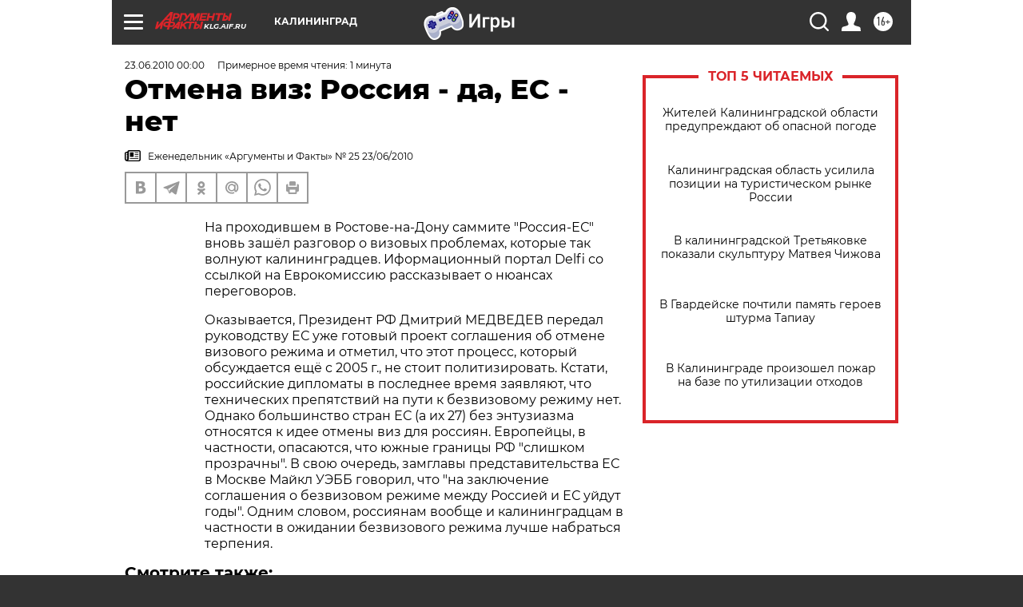

--- FILE ---
content_type: text/html; charset=UTF-8
request_url: https://klg.aif.ru/archive/1776324
body_size: 26013
content:
<!DOCTYPE html>
<!--[if IE 8]><html class="ie8"> <![endif]-->
<!--[if gt IE 8]><!--><html lang="ru"> <!--<![endif]-->
<head>
    <!-- created_at 25-01-2026 23:27:01 -->
    <script>
        window.isIndexPage = 0;
        window.isMobileBrowser = 0;
        window.disableSidebarCut = 1;
        window.bannerDebugMode = 0;
    </script>

                
                                    <meta http-equiv="Content-Type" content="text/html; charset=utf-8" >
<meta name="format-detection" content="telephone=no" >
<meta name="viewport" content="width=device-width, user-scalable=no, initial-scale=1.0, maximum-scale=1.0, minimum-scale=1.0" >
<meta http-equiv="X-UA-Compatible" content="IE=edge,chrome=1" >
<meta name="HandheldFriendly" content="true" >
<meta name="format-detection" content="telephone=no" >
<meta name="theme-color" content="#ffffff" >
<meta name="description" content="На проходившем в Ростове-на-Дону саммите &quot;Россия-ЕС&quot; вновь зашёл разговор о визовых проблемах, которые так волнуют калининградцев. Иформационный портал Delfi со ссылкой на Еврокомиссию рассказывает о нюансах переговоров." >
<meta name="keywords" content="" >
<meta name="article:published_time" content="2010-06-23T00:00:00+0300" >
<meta property="og:title" content="Отмена виз: Россия - да, ЕС - нет" >
<meta property="og:description" content="На проходившем в Ростове-на-Дону саммите &quot;Россия-ЕС&quot; вновь зашёл разговор о визовых проблемах, которые так волнуют калининградцев. Иформационный портал Delfi со ссылкой на Еврокомиссию рассказывает о нюансах переговоров." >
<meta property="og:type" content="article" >
<meta property="og:image" content="https://klg.aif.ru/img/regions_og_image/klg.jpg" >
<meta property="og:url" content="https://klg.aif.ru/archive/1776324" >
<meta property="og:site_name" content="AiF" >
<meta property="twitter:card" content="summary_large_image" >
<meta property="twitter:site" content="@aifonline" >
<meta property="twitter:title" content="Отмена виз: Россия - да, ЕС - нет" >
<meta property="twitter:description" content="На проходившем в Ростове-на-Дону саммите &quot;Россия-ЕС&quot; вновь зашёл разговор о визовых проблемах, которые так волнуют калининградцев. Иформационный портал Delfi со ссылкой на Еврокомиссию рассказывает о нюансах переговоров." >
<meta property="twitter:creator" content="@aifonline" >
<meta property="twitter:domain" content="https://klg.aif.ru/archive/1776324" >
<meta name="facebook-domain-verification" content="jiqbwww7rrqnwzjkizob7wrpmgmwq3" >
        <title>Отмена виз: Россия - да, ЕС - нет | АиФ Калининград</title>    <link rel="shortcut icon" type="image/x-icon" href="/favicon.ico" />
    <link rel="icon" type="image/svg+xml" href="/favicon.svg">
    
    <link rel="preload" href="/redesign2018/fonts/montserrat-v15-latin-ext_latin_cyrillic-ext_cyrillic-regular.woff2" as="font" type="font/woff2" crossorigin>
    <link rel="preload" href="/redesign2018/fonts/montserrat-v15-latin-ext_latin_cyrillic-ext_cyrillic-italic.woff2" as="font" type="font/woff2" crossorigin>
    <link rel="preload" href="/redesign2018/fonts/montserrat-v15-latin-ext_latin_cyrillic-ext_cyrillic-700.woff2" as="font" type="font/woff2" crossorigin>
    <link rel="preload" href="/redesign2018/fonts/montserrat-v15-latin-ext_latin_cyrillic-ext_cyrillic-700italic.woff2" as="font" type="font/woff2" crossorigin>
    <link rel="preload" href="/redesign2018/fonts/montserrat-v15-latin-ext_latin_cyrillic-ext_cyrillic-800.woff2" as="font" type="font/woff2" crossorigin>
    <link href="https://klg.aif.ru/amp/archive/1776324" rel="amphtml" >
<link href="https://klg.aif.ru/archive/1776324" rel="canonical" >
<link href="https://klg.aif.ru/redesign2018/css/style.css?5a7" media="all" rel="stylesheet" type="text/css" >
<link href="https://klg.aif.ru/img/icon/apple_touch_icon_57x57.png?5a7" rel="apple-touch-icon" sizes="57x57" >
<link href="https://klg.aif.ru/img/icon/apple_touch_icon_114x114.png?5a7" rel="apple-touch-icon" sizes="114x114" >
<link href="https://klg.aif.ru/img/icon/apple_touch_icon_72x72.png?5a7" rel="apple-touch-icon" sizes="72x72" >
<link href="https://klg.aif.ru/img/icon/apple_touch_icon_144x144.png?5a7" rel="apple-touch-icon" sizes="144x144" >
<link href="https://klg.aif.ru/img/icon/apple-touch-icon.png?5a7" rel="apple-touch-icon" sizes="180x180" >
<link href="https://klg.aif.ru/img/icon/favicon-32x32.png?5a7" rel="icon" type="image/png" sizes="32x32" >
<link href="https://klg.aif.ru/img/icon/favicon-16x16.png?5a7" rel="icon" type="image/png" sizes="16x16" >
<link href="https://klg.aif.ru/img/manifest.json?5a7" rel="manifest" >
<link href="https://klg.aif.ru/img/safari-pinned-tab.svg?5a7" rel="mask-icon" color="#d55b5b" >
<link href="https://ads.betweendigital.com" rel="preconnect" crossorigin="" >
        <script type="text/javascript">
    //<!--
    var isRedesignPage = true;    //-->
</script>
<script type="text/javascript" src="https://klg.aif.ru/js/output/jquery.min.js?5a7"></script>
<script type="text/javascript" src="https://klg.aif.ru/js/output/header_scripts.js?5a7"></script>
<script type="text/javascript">
    //<!--
    var _sf_startpt=(new Date()).getTime()    //-->
</script>
<script type="application/ld+json">
    {"@context":"https:\/\/schema.org","@type":"BreadcrumbList","itemListElement":[{"@type":"ListItem","position":1,"name":"\u0410\u0440\u0433\u0443\u043c\u0435\u043d\u0442\u044b \u0438 \u0424\u0430\u043a\u0442\u044b","item":"https:\/\/klg.aif.ru\/"},{"@type":"ListItem","position":2,"name":"\u0410\u0440\u0445\u0438\u0432","item":"https:\/\/klg.aif.ru\/archive"},{"@type":"ListItem","position":3,"name":"\u041e\u0442\u043c\u0435\u043d\u0430 \u0432\u0438\u0437: \u0420\u043e\u0441\u0441\u0438\u044f - \u0434\u0430, \u0415\u0421 - \u043d\u0435\u0442","item":"https:\/\/klg.aif.ru\/archive\/1776324"}]}</script>
<script type="application/ld+json">
    {"@context":"https:\/\/schema.org","@type":"Article","mainEntityOfPage":{"@type":"WebPage","@id":"https:\/\/klg.aif.ru\/archive\/1776324"},"headline":"\u041e\u0442\u043c\u0435\u043d\u0430 \u0432\u0438\u0437: \u0420\u043e\u0441\u0441\u0438\u044f - \u0434\u0430, \u0415\u0421 - \u043d\u0435\u0442","articleBody":"\r\n\u041d\u0430 \u043f\u0440\u043e\u0445\u043e\u0434\u0438\u0432\u0448\u0435\u043c \u0432 \u0420\u043e\u0441\u0442\u043e\u0432\u0435-\u043d\u0430-\u0414\u043e\u043d\u0443 \u0441\u0430\u043c\u043c\u0438\u0442\u0435 \"\u0420\u043e\u0441\u0441\u0438\u044f-\u0415\u0421\" \u0432\u043d\u043e\u0432\u044c \u0437\u0430\u0448\u0451\u043b \u0440\u0430\u0437\u0433\u043e\u0432\u043e\u0440 \u043e \u0432\u0438\u0437\u043e\u0432\u044b\u0445 \u043f\u0440\u043e\u0431\u043b\u0435\u043c\u0430\u0445, \u043a\u043e\u0442\u043e\u0440\u044b\u0435 \u0442\u0430\u043a \u0432\u043e\u043b\u043d\u0443\u044e\u0442 \u043a\u0430\u043b\u0438\u043d\u0438\u043d\u0433\u0440\u0430\u0434\u0446\u0435\u0432. \u0418\u0444\u043e\u0440\u043c\u0430\u0446\u0438\u043e\u043d\u043d\u044b\u0439 \u043f\u043e\u0440\u0442\u0430\u043b Delfi \u0441\u043e \u0441\u0441\u044b\u043b\u043a\u043e\u0439 \u043d\u0430 \u0415\u0432\u0440\u043e\u043a\u043e\u043c\u0438\u0441\u0441\u0438\u044e \u0440\u0430\u0441\u0441\u043a\u0430\u0437\u044b\u0432\u0430\u0435\u0442 \u043e \u043d\u044e\u0430\u043d\u0441\u0430\u0445 \u043f\u0435\u0440\u0435\u0433\u043e\u0432\u043e\u0440\u043e\u0432.\r\n\r\n\r\n\u041e\u043a\u0430\u0437\u044b\u0432\u0430\u0435\u0442\u0441\u044f, \u041f\u0440\u0435\u0437\u0438\u0434\u0435\u043d\u0442 \u0420\u0424 \u0414\u043c\u0438\u0442\u0440\u0438\u0439 \u041c\u0415\u0414\u0412\u0415\u0414\u0415\u0412 \u043f\u0435\u0440\u0435\u0434\u0430\u043b \u0440\u0443\u043a\u043e\u0432\u043e\u0434\u0441\u0442\u0432\u0443 \u0415\u0421 \u0443\u0436\u0435 \u0433\u043e\u0442\u043e\u0432\u044b\u0439 \u043f\u0440\u043e\u0435\u043a\u0442 \u0441\u043e\u0433\u043b\u0430\u0448\u0435\u043d\u0438\u044f \u043e\u0431 \u043e\u0442\u043c\u0435\u043d\u0435 \u0432\u0438\u0437\u043e\u0432\u043e\u0433\u043e \u0440\u0435\u0436\u0438\u043c\u0430 \u0438 \u043e\u0442\u043c\u0435\u0442\u0438\u043b, \u0447\u0442\u043e \u044d\u0442\u043e\u0442 \u043f\u0440\u043e\u0446\u0435\u0441\u0441, \u043a\u043e\u0442\u043e\u0440\u044b\u0439 \u043e\u0431\u0441\u0443\u0436\u0434\u0430\u0435\u0442\u0441\u044f \u0435\u0449\u0451 \u0441 2005 \u0433., \u043d\u0435 \u0441\u0442\u043e\u0438\u0442 \u043f\u043e\u043b\u0438\u0442\u0438\u0437\u0438\u0440\u043e\u0432\u0430\u0442\u044c. \u041a\u0441\u0442\u0430\u0442\u0438, \u0440\u043e\u0441\u0441\u0438\u0439\u0441\u043a\u0438\u0435 \u0434\u0438\u043f\u043b\u043e\u043c\u0430\u0442\u044b \u0432 \u043f\u043e\u0441\u043b\u0435\u0434\u043d\u0435\u0435 \u0432\u0440\u0435\u043c\u044f \u0437\u0430\u044f\u0432\u043b\u044f\u044e\u0442, \u0447\u0442\u043e \u0442\u0435\u0445\u043d\u0438\u0447\u0435\u0441\u043a\u0438\u0445 \u043f\u0440\u0435\u043f\u044f\u0442\u0441\u0442\u0432\u0438\u0439 \u043d\u0430 \u043f\u0443\u0442\u0438 \u043a \u0431\u0435\u0437\u0432\u0438\u0437\u043e\u0432\u043e\u043c\u0443 \u0440\u0435\u0436\u0438\u043c\u0443 \u043d\u0435\u0442. \u041e\u0434\u043d\u0430\u043a\u043e \u0431\u043e\u043b\u044c\u0448\u0438\u043d\u0441\u0442\u0432\u043e \u0441\u0442\u0440\u0430\u043d \u0415\u0421 (\u0430 \u0438\u0445 27) \u0431\u0435\u0437 \u044d\u043d\u0442\u0443\u0437\u0438\u0430\u0437\u043c\u0430 \u043e\u0442\u043d\u043e\u0441\u044f\u0442\u0441\u044f \u043a \u0438\u0434\u0435\u0435 \u043e\u0442\u043c\u0435\u043d\u044b \u0432\u0438\u0437 \u0434\u043b\u044f \u0440\u043e\u0441\u0441\u0438\u044f\u043d. \u0415\u0432\u0440\u043e\u043f\u0435\u0439\u0446\u044b, \u0432 \u0447\u0430\u0441\u0442\u043d\u043e\u0441\u0442\u0438, \u043e\u043f\u0430\u0441\u0430\u044e\u0442\u0441\u044f, \u0447\u0442\u043e \u044e\u0436\u043d\u044b\u0435 \u0433\u0440\u0430\u043d\u0438\u0446\u044b \u0420\u0424 \"\u0441\u043b\u0438\u0448\u043a\u043e\u043c \u043f\u0440\u043e\u0437\u0440\u0430\u0447\u043d\u044b\". \u0412 \u0441\u0432\u043e\u044e \u043e\u0447\u0435\u0440\u0435\u0434\u044c,  \u0437\u0430\u043c\u0433\u043b\u0430\u0432\u044b \u043f\u0440\u0435\u0434\u0441\u0442\u0430\u0432\u0438\u0442\u0435\u043b\u044c\u0441\u0442\u0432\u0430 \u0415\u0421 \u0432 \u041c\u043e\u0441\u043a\u0432\u0435 \u041c\u0430\u0439\u043a\u043b \u0423\u042d\u0411\u0411 \u0433\u043e\u0432\u043e\u0440\u0438\u043b, \u0447\u0442\u043e \"\u043d\u0430 \u0437\u0430\u043a\u043b\u044e\u0447\u0435\u043d\u0438\u0435 \u0441\u043e\u0433\u043b\u0430\u0448\u0435\u043d\u0438\u044f \u043e \u0431\u0435\u0437\u0432\u0438\u0437\u043e\u0432\u043e\u043c \u0440\u0435\u0436\u0438\u043c\u0435 \u043c\u0435\u0436\u0434\u0443 \u0420\u043e\u0441\u0441\u0438\u0435\u0439 \u0438 \u0415\u0421 \u0443\u0439\u0434\u0443\u0442 \u0433\u043e\u0434\u044b\". \u041e\u0434\u043d\u0438\u043c \u0441\u043b\u043e\u0432\u043e\u043c, \u0440\u043e\u0441\u0441\u0438\u044f\u043d\u0430\u043c \u0432\u043e\u043e\u0431\u0449\u0435 \u0438 \u043a\u0430\u043b\u0438\u043d\u0438\u043d\u0433\u0440\u0430\u0434\u0446\u0430\u043c \u0432 \u0447\u0430\u0441\u0442\u043d\u043e\u0441\u0442\u0438 \u0432 \u043e\u0436\u0438\u0434\u0430\u043d\u0438\u0438 \u0431\u0435\u0437\u0432\u0438\u0437\u043e\u0432\u043e\u0433\u043e \u0440\u0435\u0436\u0438\u043c\u0430 \u043b\u0443\u0447\u0448\u0435 \u043d\u0430\u0431\u0440\u0430\u0442\u044c\u0441\u044f \u0442\u0435\u0440\u043f\u0435\u043d\u0438\u044f.\r\n\u0421\u043c\u043e\u0442\u0440\u0438\u0442\u0435 \u0442\u0430\u043a\u0436\u0435:\r\n\r\n    \u041f\u0440\u0438\u0433\u0440\u0430\u043d\u0438\u0447\u043d\u044b\u0439 \u043e\u0431\u043c\u0435\u043d \u043d\u0438\u043a\u0442\u043e \u043d\u0435 \u043e\u0442\u043c\u0435\u043d\u044f\u043b&nbsp;&rarr;\r\n    \u0421\u0432\u0435\u0442\u0438\u0442 \u043b\u0438 \u043d\u0430\u043c \"\u0437\u0435\u043b\u0451\u043d\u044b\u0439 \u043a\u043e\u0440\u0438\u0434\u043e\u0440\"&nbsp;&rarr;\r\n    \u0412 \u0413\u0435\u0440\u043c\u0430\u043d\u0438\u044e - \u0431\u0435\u0437 \u0432\u0438\u0437?&nbsp;&rarr;\r\n ...","author":[{"@type":"Organization","name":"\u0410\u0440\u0433\u0443\u043c\u0435\u043d\u0442\u044b \u0438 \u0424\u0430\u043a\u0442\u044b","url":"https:\/\/aif.ru\/"}],"keywords":["\u0410\u0440\u0445\u0438\u0432"],"datePublished":"2010-06-23T00:00:00+03:00","dateModified":"2021-03-10T09:53:47+02:00","interactionStatistic":[{"@type":"InteractionCounter","interactionType":"http:\/\/schema.org\/CommentAction","userInteractionCount":0}]}</script>
<script type="text/javascript" src="https://yastatic.net/s3/passport-sdk/autofill/v1/sdk-suggest-with-polyfills-latest.js?5a7"></script>
<script type="text/javascript">
    //<!--
    window.YandexAuthParams = {"oauthQueryParams":{"client_id":"b104434ccf5a4638bdfe8a9101264f3c","response_type":"code","redirect_uri":"https:\/\/aif.ru\/oauth\/yandex\/callback"},"tokenPageOrigin":"https:\/\/aif.ru"};    //-->
</script>
<script type="text/javascript">
    //<!--
    function AdFox_getWindowSize() {
    var winWidth,winHeight;
	if( typeof( window.innerWidth ) == 'number' ) {
		//Non-IE
		winWidth = window.innerWidth;
		winHeight = window.innerHeight;
	} else if( document.documentElement && ( document.documentElement.clientWidth || document.documentElement.clientHeight ) ) {
		//IE 6+ in 'standards compliant mode'
		winWidth = document.documentElement.clientWidth;
		winHeight = document.documentElement.clientHeight;
	} else if( document.body && ( document.body.clientWidth || document.body.clientHeight ) ) {
		//IE 4 compatible
		winWidth = document.body.clientWidth;
		winHeight = document.body.clientHeight;
	}
	return {"width":winWidth, "height":winHeight};
}//END function AdFox_getWindowSize

function AdFox_getElementPosition(elemId){
    var elem;
    
    if (document.getElementById) {
		elem = document.getElementById(elemId);
	}
	else if (document.layers) {
		elem = document.elemId;
	}
	else if (document.all) {
		elem = document.all.elemId;
	}
    var w = elem.offsetWidth;
    var h = elem.offsetHeight;	
    var l = 0;
    var t = 0;
	
    while (elem)
    {
        l += elem.offsetLeft;
        t += elem.offsetTop;
        elem = elem.offsetParent;
    }

    return {"left":l, "top":t, "width":w, "height":h};
} //END function AdFox_getElementPosition

function AdFox_getBodyScrollTop(){
	return self.pageYOffset || (document.documentElement && document.documentElement.scrollTop) || (document.body && document.body.scrollTop);
} //END function AdFox_getBodyScrollTop

function AdFox_getBodyScrollLeft(){
	return self.pageXOffset || (document.documentElement && document.documentElement.scrollLeft) || (document.body && document.body.scrollLeft);
}//END function AdFox_getBodyScrollLeft

function AdFox_Scroll(elemId,elemSrc){
   var winPos = AdFox_getWindowSize();
   var winWidth = winPos.width;
   var winHeight = winPos.height;
   var scrollY = AdFox_getBodyScrollTop();
   var scrollX =  AdFox_getBodyScrollLeft();
   var divId = 'AdFox_banner_'+elemId;
   var ltwhPos = AdFox_getElementPosition(divId);
   var lPos = ltwhPos.left;
   var tPos = ltwhPos.top;

   if(scrollY+winHeight+5 >= tPos && scrollX+winWidth+5 >= lPos){
      AdFox_getCodeScript(1,elemId,elemSrc);
	  }else{
	     setTimeout('AdFox_Scroll('+elemId+',"'+elemSrc+'");',100);
	  }
}//End function AdFox_Scroll    //-->
</script>
<script type="text/javascript">
    //<!--
    function AdFox_SetLayerVis(spritename,state){
   document.getElementById(spritename).style.visibility=state;
}

function AdFox_Open(AF_id){
   AdFox_SetLayerVis('AdFox_DivBaseFlash_'+AF_id, "hidden");
   AdFox_SetLayerVis('AdFox_DivOverFlash_'+AF_id, "visible");
}

function AdFox_Close(AF_id){
   AdFox_SetLayerVis('AdFox_DivOverFlash_'+AF_id, "hidden");
   AdFox_SetLayerVis('AdFox_DivBaseFlash_'+AF_id, "visible");
}

function AdFox_getCodeScript(AF_n,AF_id,AF_src){
   var AF_doc;
   if(AF_n<10){
      try{
	     if(document.all && !window.opera){
		    AF_doc = window.frames['AdFox_iframe_'+AF_id].document;
			}else if(document.getElementById){
			         AF_doc = document.getElementById('AdFox_iframe_'+AF_id).contentDocument;
					 }
		 }catch(e){}
    if(AF_doc){
	   AF_doc.write('<scr'+'ipt type="text/javascript" src="'+AF_src+'"><\/scr'+'ipt>');
	   }else{
	      setTimeout('AdFox_getCodeScript('+(++AF_n)+','+AF_id+',"'+AF_src+'");', 100);
		  }
		  }
}

function adfoxSdvigContent(banID, flashWidth, flashHeight){
	var obj = document.getElementById('adfoxBanner'+banID).style;
	if (flashWidth == '100%') obj.width = flashWidth;
	    else obj.width = flashWidth + "px";
	if (flashHeight == '100%') obj.height = flashHeight;
	    else obj.height = flashHeight + "px";
}

function adfoxVisibilityFlash(banName, flashWidth, flashHeight){
    	var obj = document.getElementById(banName).style;
	if (flashWidth == '100%') obj.width = flashWidth;
	    else obj.width = flashWidth + "px";
	if (flashHeight == '100%') obj.height = flashHeight;
	    else obj.height = flashHeight + "px";
}

function adfoxStart(banID, FirShowFlNum, constVisFlashFir, sdvigContent, flash1Width, flash1Height, flash2Width, flash2Height){
	if (FirShowFlNum == 1) adfoxVisibilityFlash('adfoxFlash1'+banID, flash1Width, flash1Height);
	    else if (FirShowFlNum == 2) {
		    adfoxVisibilityFlash('adfoxFlash2'+banID, flash2Width, flash2Height);
	        if (constVisFlashFir == 'yes') adfoxVisibilityFlash('adfoxFlash1'+banID, flash1Width, flash1Height);
		    if (sdvigContent == 'yes') adfoxSdvigContent(banID, flash2Width, flash2Height);
		        else adfoxSdvigContent(banID, flash1Width, flash1Height);
	}
}

function adfoxOpen(banID, constVisFlashFir, sdvigContent, flash2Width, flash2Height){
	var aEventOpenClose = new Image();
	var obj = document.getElementById("aEventOpen"+banID);
	if (obj) aEventOpenClose.src =  obj.title+'&rand='+Math.random()*1000000+'&prb='+Math.random()*1000000;
	adfoxVisibilityFlash('adfoxFlash2'+banID, flash2Width, flash2Height);
	if (constVisFlashFir != 'yes') adfoxVisibilityFlash('adfoxFlash1'+banID, 1, 1);
	if (sdvigContent == 'yes') adfoxSdvigContent(banID, flash2Width, flash2Height);
}


function adfoxClose(banID, constVisFlashFir, sdvigContent, flash1Width, flash1Height){
	var aEventOpenClose = new Image();
	var obj = document.getElementById("aEventClose"+banID);
	if (obj) aEventOpenClose.src =  obj.title+'&rand='+Math.random()*1000000+'&prb='+Math.random()*1000000;
	adfoxVisibilityFlash('adfoxFlash2'+banID, 1, 1);
	if (constVisFlashFir != 'yes') adfoxVisibilityFlash('adfoxFlash1'+banID, flash1Width, flash1Height);
	if (sdvigContent == 'yes') adfoxSdvigContent(banID, flash1Width, flash1Height);
}    //-->
</script>
<script type="text/javascript" async="true" src="https://yandex.ru/ads/system/header-bidding.js?5a7"></script>
<script type="text/javascript" src="https://ad.mail.ru/static/sync-loader.js?5a7"></script>
<script type="text/javascript" async="true" src="https://cdn.skcrtxr.com/roxot-wrapper/js/roxot-manager.js?pid=42c21743-edce-4460-a03e-02dbaef8f162"></script>
<script type="text/javascript" src="https://cdn-rtb.sape.ru/js/uids.js?5a7"></script>
<script type="text/javascript">
    //<!--
        var adfoxBiddersMap = {
    "betweenDigital": "816043",
 "mediasniper": "2218745",
    "myTarget": "810102",
 "buzzoola": "1096246",
 "adfox_roden-media": "3373170",
    "videonow": "2966090", 
 "adfox_adsmart": "1463295",
  "Gnezdo": "3123512",
    "roxot": "3196121",
 "astralab": "2486209",
  "getintent": "3186204",
 "sape": "2758269",
 "adwile": "2733112",
 "hybrid": "2809332"
};
var syncid = window.rb_sync.id;
	  var biddersCpmAdjustmentMap = {
      'adfox_adsmart': 0.6,
	  'Gnezdo': 0.8,
	  'adwile': 0.8
  };

if (window.innerWidth >= 1024) {
var adUnits = [{
        "code": "adfox_153825256063495017",
  "sizes": [[300, 600], [240,400]],
        "bids": [{
                "bidder": "betweenDigital",
                "params": {
                    "placementId": "3235886"
                }
            },{
                "bidder": "myTarget",
                "params": {
                    "placementId": "555209",
"sendTargetRef": "true",
"additional": {
"fpid": syncid
}			
                }
            },{
                "bidder": "hybrid",
                "params": {
                    "placementId": "6582bbf77bc72f59c8b22f65"
                }
            },{
                "bidder": "buzzoola",
                "params": {
                    "placementId": "1252803"
                }
            },{
                "bidder": "videonow",
                "params": {
                    "placementId": "8503533"
                }
            },{
                    "bidder": "adfox_adsmart",
                    "params": {
						p1: 'cqguf',
						p2: 'hhro'
					}
            },{
                    "bidder": "roxot",
                    "params": {
						placementId: '2027d57b-1cff-4693-9a3c-7fe57b3bcd1f',
						sendTargetRef: true
					}
            },{
                    "bidder": "mediasniper",
                    "params": {
						"placementId": "4417"
					}
            },{
                    "bidder": "Gnezdo",
                    "params": {
						"placementId": "354318"
					}
            },{
                    "bidder": "getintent",
                    "params": {
						"placementId": "215_V_aif.ru_D_Top_300x600"
					}
            },{
                    "bidder": "adfox_roden-media",
                    "params": {
						p1: "dilmj",
						p2: "emwl"
					}
            },{
                    "bidder": "astralab",
                    "params": {
						"placementId": "642ad3a28528b410c4990932"
					}
            }
        ]
    },{
        "code": "adfox_150719646019463024",
		"sizes": [[640,480], [640,360]],
        "bids": [{
                "bidder": "adfox_adsmart",
                    "params": {
						p1: 'cmqsb',
						p2: 'ul'
					}
            },{
                "bidder": "sape",
                "params": {
                    "placementId": "872427",
					additional: {
                       sapeFpUids: window.sapeRrbFpUids || []
                   }				
                }
            },{
                "bidder": "roxot",
                "params": {
                    placementId: '2b61dd56-9c9f-4c45-a5f5-98dd5234b8a1',
					sendTargetRef: true
                }
            },{
                "bidder": "getintent",
                "params": {
                    "placementId": "215_V_aif.ru_D_AfterArticle_640х480"
                }
            }
        ]
    },{
        "code": "adfox_149010055036832877",
		"sizes": [[970,250]],
		"bids": [{
                    "bidder": "adfox_roden-media",
                    "params": {
						p1: 'dilmi',
						p2: 'hfln'
					}
            },{
                    "bidder": "buzzoola",
                    "params": {
						"placementId": "1252804"
					}
            },{
                    "bidder": "getintent",
                    "params": {
						"placementId": "215_V_aif.ru_D_Billboard_970x250"
					}
            },{
                "bidder": "astralab",
                "params": {
                    "placementId": "67bf071f4e6965fa7b30fea3"
                }
            },{
                    "bidder": "hybrid",
                    "params": {
						"placementId": "6582bbf77bc72f59c8b22f66"
					}
            },{
                    "bidder": "myTarget",
                    "params": {
						"placementId": "1462991",
"sendTargetRef": "true",
"additional": {
"fpid": syncid
}			
					}
            }			           
        ]        
    },{
        "code": "adfox_149874332414246474",
		"sizes": [[640,360], [300,250], [640,480]],
		"codeType": "combo",
		"bids": [{
                "bidder": "mediasniper",
                "params": {
                    "placementId": "4419"
                }
            },{
                "bidder": "buzzoola",
                "params": {
                    "placementId": "1220692"
                }
            },{
                "bidder": "astralab",
                "params": {
                    "placementId": "66fd25eab13381b469ae4b39"
                }
            },
			{
                    "bidder": "betweenDigital",
                    "params": {
						"placementId": "4502825"
					}
            }
			           
        ]        
    },{
        "code": "adfox_149848658878716687",
		"sizes": [[300,600], [240,400]],
        "bids": [{
                "bidder": "betweenDigital",
                "params": {
                    "placementId": "3377360"
                }
            },{
                "bidder": "roxot",
                "params": {
                    placementId: 'fdaba944-bdaa-4c63-9dd3-af12fc6afbf8',
					sendTargetRef: true
                }
            },{
                "bidder": "sape",
                "params": {
                    "placementId": "872425",
					additional: {
                       sapeFpUids: window.sapeRrbFpUids || []
                   }
                }
            },{
                "bidder": "adwile",
                "params": {
                    "placementId": "27990"
                }
            }
        ]        
    }
],
	syncPixels = [{
    bidder: 'hybrid',
    pixels: [
    "https://www.tns-counter.ru/V13a****idsh_ad/ru/CP1251/tmsec=idsh_dis/",
    "https://www.tns-counter.ru/V13a****idsh_vid/ru/CP1251/tmsec=idsh_aifru-hbrdis/",
    "https://mc.yandex.ru/watch/66716692?page-url=aifru%3Futm_source=dis_hybrid_default%26utm_medium=%26utm_campaign=%26utm_content=%26utm_term=&page-ref="+window.location.href
]
  }
  ];
} else if (window.innerWidth < 1024) {
var adUnits = [{
        "code": "adfox_14987283079885683",
		"sizes": [[300,250], [300,240]],
        "bids": [{
                "bidder": "betweenDigital",
                "params": {
                    "placementId": "2492448"
                }
            },{
                "bidder": "myTarget",
                "params": {
                    "placementId": "226830",
"sendTargetRef": "true",
"additional": {
"fpid": syncid
}			
                }
            },{
                "bidder": "hybrid",
                "params": {
                    "placementId": "6582bbf77bc72f59c8b22f64"
                }
            },{
                "bidder": "mediasniper",
                "params": {
                    "placementId": "4418"
                }
            },{
                "bidder": "buzzoola",
                "params": {
                    "placementId": "563787"
                }
            },{
                "bidder": "roxot",
                "params": {
                    placementId: '20bce8ad-3a5e-435a-964f-47be17e201cf',
					sendTargetRef: true
                }
            },{
                "bidder": "videonow",
                "params": {
                    "placementId": "2577490"
                }
            },{
                "bidder": "adfox_adsmart",
                    "params": {
						p1: 'cqmbg',
						p2: 'ul'
					}
            },{
                    "bidder": "Gnezdo",
                    "params": {
						"placementId": "354316"
					}
            },{
                    "bidder": "getintent",
                    "params": {
						"placementId": "215_V_aif.ru_M_Top_300x250"
					}
            },{
                    "bidder": "adfox_roden-media",
                    "params": {
						p1: "dilmx",
						p2: "hbts"
					}
            },{
                "bidder": "astralab",
                "params": {
                    "placementId": "642ad47d8528b410c4990933"
                }
            }			
        ]        
    },{
        "code": "adfox_153545578261291257",
		"bids": [{
                    "bidder": "sape",
                    "params": {
						"placementId": "872426",
					additional: {
                       sapeFpUids: window.sapeRrbFpUids || []
                   }
					}
            },{
                    "bidder": "roxot",
                    "params": {
						placementId: 'eb2ebb9c-1e7e-4c80-bef7-1e93debf197c',
						sendTargetRef: true
					}
            }
			           
        ]        
    },{
        "code": "adfox_165346609120174064",
		"sizes": [[320,100]],
		"bids": [            
            		{
                    "bidder": "buzzoola",
                    "params": {
						"placementId": "1252806"
					}
            },{
                    "bidder": "getintent",
                    "params": {
						"placementId": "215_V_aif.ru_M_FloorAd_320x100"
					}
            }
			           
        ]        
    },{
        "code": "adfox_155956315896226671",
		"bids": [            
            		{
                    "bidder": "buzzoola",
                    "params": {
						"placementId": "1252805"
					}
            },{
                    "bidder": "sape",
                    "params": {
						"placementId": "887956",
					additional: {
                       sapeFpUids: window.sapeRrbFpUids || []
                   }
					}
            },{
                    "bidder": "myTarget",
                    "params": {
						"placementId": "821424",
"sendTargetRef": "true",
"additional": {
"fpid": syncid
}			
					}
            }
			           
        ]        
    },{
        "code": "adfox_149874332414246474",
		"sizes": [[640,360], [300,250], [640,480]],
		"codeType": "combo",
		"bids": [{
                "bidder": "adfox_roden-media",
                "params": {
					p1: 'dilmk',
					p2: 'hfiu'
				}
            },{
                "bidder": "mediasniper",
                "params": {
                    "placementId": "4419"
                }
            },{
                "bidder": "roxot",
                "params": {
                    placementId: 'ba25b33d-cd61-4c90-8035-ea7d66f011c6',
					sendTargetRef: true
                }
            },{
                "bidder": "adwile",
                "params": {
                    "placementId": "27991"
                }
            },{
                    "bidder": "Gnezdo",
                    "params": {
						"placementId": "354317"
					}
            },{
                    "bidder": "getintent",
                    "params": {
						"placementId": "215_V_aif.ru_M_Comboblock_300x250"
					}
            },{
                    "bidder": "astralab",
                    "params": {
						"placementId": "66fd260fb13381b469ae4b3f"
					}
            },{
                    "bidder": "betweenDigital",
                    "params": {
						"placementId": "4502825"
					}
            }
			]        
    }
],
	syncPixels = [
  {
    bidder: 'hybrid',
    pixels: [
    "https://www.tns-counter.ru/V13a****idsh_ad/ru/CP1251/tmsec=idsh_mob/",
    "https://www.tns-counter.ru/V13a****idsh_vid/ru/CP1251/tmsec=idsh_aifru-hbrmob/",
    "https://mc.yandex.ru/watch/66716692?page-url=aifru%3Futm_source=mob_hybrid_default%26utm_medium=%26utm_campaign=%26utm_content=%26utm_term=&page-ref="+window.location.href
]
  }
  ];
}
var userTimeout = 1500;
window.YaHeaderBiddingSettings = {
    biddersMap: adfoxBiddersMap,
	biddersCpmAdjustmentMap: biddersCpmAdjustmentMap,
    adUnits: adUnits,
    timeout: userTimeout,
    syncPixels: syncPixels	
};    //-->
</script>
<script type="text/javascript">
    //<!--
    window.yaContextCb = window.yaContextCb || []    //-->
</script>
<script type="text/javascript" async="true" src="https://yandex.ru/ads/system/context.js?5a7"></script>
<script type="text/javascript">
    //<!--
    window.EventObserver = {
    observers: {},

    subscribe: function (name, fn) {
        if (!this.observers.hasOwnProperty(name)) {
            this.observers[name] = [];
        }
        this.observers[name].push(fn)
    },
    
    unsubscribe: function (name, fn) {
        if (!this.observers.hasOwnProperty(name)) {
            return;
        }
        this.observers[name] = this.observers[name].filter(function (subscriber) {
            return subscriber !== fn
        })
    },
    
    broadcast: function (name, data) {
        if (!this.observers.hasOwnProperty(name)) {
            return;
        }
        this.observers[name].forEach(function (subscriber) {
            return subscriber(data)
        })
    }
};    //-->
</script>    
    <script>
  var adcm_config ={
    id:1064,
    platformId: 64,
    init: function () {
      window.adcm.call();
    }
  };
</script>
<script src="https://tag.digitaltarget.ru/adcm.js" async></script>    <meta name="zen-verification" content="9VSsRW9RoeqRjZM3WmQumk4TQP3SdF5fdhRoaeGL4i2Am80m7e4ZcrR2kRsFwGEM" /><meta name="google-site-verification" content="U62sDHlgue3osrNGy7cOyUkCYoiceFwcIM0im-6tbbE" /><meta name="zen-verification" content="9VSsRW9RoeqRjZM3WmQumk4TQP3SdF5fdhRoaeGL4i2Am80m7e4ZcrR2kRsFwGEM" />    <link rel="stylesheet" type="text/css" media="print" href="https://klg.aif.ru/redesign2018/css/print.css?5a7" />
    <base href=""/>
</head><body class="region__klg ">
<div class="overlay"></div>
<!-- Rating@Mail.ru counter -->
<script type="text/javascript">
var _tmr = window._tmr || (window._tmr = []);
_tmr.push({id: "59428", type: "pageView", start: (new Date()).getTime()});
(function (d, w, id) {
  if (d.getElementById(id)) return;
  var ts = d.createElement("script"); ts.type = "text/javascript"; ts.async = true; ts.id = id;
  ts.src = "https://top-fwz1.mail.ru/js/code.js";
  var f = function () {var s = d.getElementsByTagName("script")[0]; s.parentNode.insertBefore(ts, s);};
  if (w.opera == "[object Opera]") { d.addEventListener("DOMContentLoaded", f, false); } else { f(); }
})(document, window, "topmailru-code");
</script><noscript><div>
<img src="https://top-fwz1.mail.ru/counter?id=59428;js=na" style="border:0;position:absolute;left:-9999px;" alt="Top.Mail.Ru" />
</div></noscript>
<!-- //Rating@Mail.ru counter -->



<div class="container white_bg" id="container">
    
        <noindex><div class="adv_content bp__body_first adwrapper"><div class="banner_params hide" data-params="{&quot;id&quot;:5465,&quot;num&quot;:1,&quot;place&quot;:&quot;body_first&quot;}"></div>
<!--AdFox START-->
<!--aif_direct-->
<!--Площадка: AIF_fullscreen/catfish / * / *-->
<!--Тип баннера: CatFish-->
<!--Расположение: <верх страницы>-->
<div id="adfox_155956532411722131"></div>
<script>
window.yaContextCb.push(()=>{
    Ya.adfoxCode.create({
      ownerId: 249933,
        containerId: 'adfox_155956532411722131',
type: 'fullscreen',
platform: 'desktop',
        params: {
            pp: 'g',
            ps: 'didj',
            p2: 'gkue',
            puid1: ''
        }
    });
});
</script></div></noindex>
        
        <!--баннер над шапкой--->
                <div class="banner_box">
            <div class="main_banner">
                <noindex><div class="adv_content bp__header no_portr cont_center adwrapper no_mob"><div class="banner_params hide" data-params="{&quot;id&quot;:1500,&quot;num&quot;:1,&quot;place&quot;:&quot;header&quot;}"></div>
<center data-slot="1500">

<!--AdFox START-->
<!--aif_direct-->
<!--Площадка: AIF.ru / * / *-->
<!--Тип баннера: Background-->
<!--Расположение: <верх страницы>-->
<div id="adfox_149010055036832877"></div>
<script>
window.yaContextCb.push(()=>{
    Ya.adfoxCode.create({
      ownerId: 249933,
        containerId: 'adfox_149010055036832877',
        params: {
            pp: 'g',
            ps: 'chxs',
            p2: 'fmis'
          
        }
    });
});
</script>

<script>
$(document).ready(function() {
$('#container').addClass('total_branb_no_top');
 });
</script>
<style>
body > a[style] {position:fixed !important;}
</style> 
  


</center></div></noindex>            </div>
        </div>
                <!--//баннер  над шапкой--->

    <script>
	currentUser = new User();
</script>

<header class="header">
    <div class="count_box_nodisplay">
    <div class="couter_block"><!--LiveInternet counter-->
<script type="text/javascript"><!--
document.write("<img src='https://counter.yadro.ru//hit;AIF?r"+escape(document.referrer)+((typeof(screen)=="undefined")?"":";s"+screen.width+"*"+screen.height+"*"+(screen.colorDepth?screen.colorDepth:screen.pixelDepth))+";u"+escape(document.URL)+";h"+escape(document.title.substring(0,80))+";"+Math.random()+"' width=1 height=1 alt=''>");
//--></script><!--/LiveInternet--></div></div>    <div class="topline">
    <a href="#" class="burger openCloser">
        <div class="burger__wrapper">
            <span class="burger__line"></span>
            <span class="burger__line"></span>
            <span class="burger__line"></span>
        </div>
    </a>

    
    <a href="/" class="logo_box">
                <img width="96" height="22" src="https://klg.aif.ru/redesign2018/img/logo.svg?5a7" alt="Аргументы и Факты">
        <div class="region_url">
            klg.aif.ru        </div>
            </a>
    <div itemscope itemtype="http://schema.org/Organization" class="schema_org">
        <img itemprop="logo" src="https://klg.aif.ru/redesign2018/img/logo.svg?5a7" />
        <a itemprop="url" href="/"></a>
        <meta itemprop="name" content="АО «Аргументы и Факты»" />
        <div itemprop="address" itemscope itemtype="http://schema.org/PostalAddress">
            <meta itemprop="postalCode" content="101000" />
            <meta itemprop="addressLocality" content="Москва" />
            <meta itemprop="streetAddress" content="ул. Мясницкая, д. 42"/>
            <meta itemprop="addressCountry" content="RU"/>
            <a itemprop="telephone" href="tel:+74956465757">+7 (495) 646 57 57</a>
        </div>
    </div>
    <div class="age16 age16_topline">16+</div>
    <a href="#" class="region regionOpenCloser">
        <img width="19" height="25" src="https://klg.aif.ru/redesign2018/img/location.svg?5a7"><span>Калининград</span>
    </a>
    <div class="topline__slot">
         <noindex><div class="adv_content bp__header_in_topline adwrapper"><div class="banner_params hide" data-params="{&quot;id&quot;:6014,&quot;num&quot;:1,&quot;place&quot;:&quot;header_in_topline&quot;}"></div>
<a href="https://aif.ru/onlinegames?utm_source=aif&utm_medium=banner&utm_campaign=games">
  <img src="https://static1-repo.aif.ru/1/ce/3222991/243b17d0964e68617fe6015e07883e97.webp"
       border="0" width="200" height="56" alt="Игры — АиФ Онлайн">
</a></div></noindex>    </div>

    <!--a class="topline__hashtag" href="https://aif.ru/health/coronavirus/?utm_medium=header&utm_content=covid&utm_source=aif">#остаемсядома</a-->
    <div class="auth_user_status_js">
        <a href="#" class="user auth_link_login_js auth_open_js"><img width="24" height="24" src="https://klg.aif.ru/redesign2018/img/user_ico.svg?5a7"></a>
        <a href="/profile" class="user auth_link_profile_js" style="display: none"><img width="24" height="24" src="https://klg.aif.ru/redesign2018/img/user_ico.svg?5a7"></a>
    </div>
    <div class="search_box">
        <a href="#" class="search_ico searchOpener">
            <img width="24" height="24" src="https://klg.aif.ru/redesign2018/img/search_ico.svg?5a7">
        </a>
        <div class="search_input">
            <form action="/search" id="search_form1">
                <input type="text" name="text" maxlength="50"/>
            </form>
        </div>
    </div>
</div>

<div class="fixed_menu topline">
    <div class="cont_center">
        <a href="#" class="burger openCloser">
            <div class="burger__wrapper">
                <span class="burger__line"></span>
                <span class="burger__line"></span>
                <span class="burger__line"></span>
            </div>
        </a>
        <a href="/" class="logo_box">
                        <img width="96" height="22" src="https://klg.aif.ru/redesign2018/img/logo.svg?5a7" alt="Аргументы и Факты">
            <div class="region_url">
                klg.aif.ru            </div>
                    </a>
        <div class="age16 age16_topline">16+</div>
        <a href="/" class="region regionOpenCloser">
            <img width="19" height="25" src="https://klg.aif.ru/redesign2018/img/location.svg?5a7">
            <span>Калининград</span>
        </a>
        <div class="topline__slot">
            <noindex><div class="adv_content bp__header_in_topline adwrapper"><div class="banner_params hide" data-params="{&quot;id&quot;:6014,&quot;num&quot;:1,&quot;place&quot;:&quot;header_in_topline&quot;}"></div>
<a href="https://aif.ru/onlinegames?utm_source=aif&utm_medium=banner&utm_campaign=games">
  <img src="https://static1-repo.aif.ru/1/ce/3222991/243b17d0964e68617fe6015e07883e97.webp"
       border="0" width="200" height="56" alt="Игры — АиФ Онлайн">
</a></div></noindex>        </div>

        <!--a class="topline__hashtag" href="https://aif.ru/health/coronavirus/?utm_medium=header&utm_content=covid&utm_source=aif">#остаемсядома</a-->
        <div class="auth_user_status_js">
            <a href="#" class="user auth_link_login_js auth_open_js"><img width="24" height="24" src="https://klg.aif.ru/redesign2018/img/user_ico.svg?5a7"></a>
            <a href="/profile" class="user auth_link_profile_js" style="display: none"><img width="24" height="24" src="https://klg.aif.ru/redesign2018/img/user_ico.svg?5a7"></a>
        </div>
        <div class="search_box">
            <a href="#" class="search_ico searchOpener">
                <img width="24" height="24" src="https://klg.aif.ru/redesign2018/img/search_ico.svg?5a7">
            </a>
            <div class="search_input">
                <form action="/search">
                    <input type="text" name="text" maxlength="50" >
                </form>
            </div>
        </div>
    </div>
</div>    <div class="regions_box">
    <nav class="cont_center">
        <ul class="regions">
            <li><a href="https://aif.ru?from_menu=1">ФЕДЕРАЛЬНЫЙ</a></li>
            <li><a href="https://spb.aif.ru">САНКТ-ПЕТЕРБУРГ</a></li>

            
                                    <li><a href="https://adigea.aif.ru">Адыгея</a></li>
                
            
                                    <li><a href="https://arh.aif.ru">Архангельск</a></li>
                
            
                
            
                
            
                                    <li><a href="https://astrakhan.aif.ru">Астрахань</a></li>
                
            
                                    <li><a href="https://altai.aif.ru">Барнаул</a></li>
                
            
                                    <li><a href="https://aif.by">Беларусь</a></li>
                
            
                                    <li><a href="https://bel.aif.ru">Белгород</a></li>
                
            
                
            
                                    <li><a href="https://bryansk.aif.ru">Брянск</a></li>
                
            
                                    <li><a href="https://bur.aif.ru">Бурятия</a></li>
                
            
                                    <li><a href="https://vl.aif.ru">Владивосток</a></li>
                
            
                                    <li><a href="https://vlad.aif.ru">Владимир</a></li>
                
            
                                    <li><a href="https://vlg.aif.ru">Волгоград</a></li>
                
            
                                    <li><a href="https://vologda.aif.ru">Вологда</a></li>
                
            
                                    <li><a href="https://vrn.aif.ru">Воронеж</a></li>
                
            
                
            
                                    <li><a href="https://dag.aif.ru">Дагестан</a></li>
                
            
                
            
                                    <li><a href="https://ivanovo.aif.ru">Иваново</a></li>
                
            
                                    <li><a href="https://irk.aif.ru">Иркутск</a></li>
                
            
                                    <li><a href="https://kazan.aif.ru">Казань</a></li>
                
            
                                    <li><a href="https://kzaif.kz">Казахстан</a></li>
                
            
                
            
                                    <li><a href="https://klg.aif.ru">Калининград</a></li>
                
            
                
            
                                    <li><a href="https://kaluga.aif.ru">Калуга</a></li>
                
            
                                    <li><a href="https://kamchatka.aif.ru">Камчатка</a></li>
                
            
                
            
                                    <li><a href="https://karel.aif.ru">Карелия</a></li>
                
            
                                    <li><a href="https://kirov.aif.ru">Киров</a></li>
                
            
                                    <li><a href="https://komi.aif.ru">Коми</a></li>
                
            
                                    <li><a href="https://kostroma.aif.ru">Кострома</a></li>
                
            
                                    <li><a href="https://kuban.aif.ru">Краснодар</a></li>
                
            
                                    <li><a href="https://krsk.aif.ru">Красноярск</a></li>
                
            
                                    <li><a href="https://krym.aif.ru">Крым</a></li>
                
            
                                    <li><a href="https://kuzbass.aif.ru">Кузбасс</a></li>
                
            
                
            
                
            
                                    <li><a href="https://aif.kg">Кыргызстан</a></li>
                
            
                                    <li><a href="https://mar.aif.ru">Марий Эл</a></li>
                
            
                                    <li><a href="https://saransk.aif.ru">Мордовия</a></li>
                
            
                                    <li><a href="https://murmansk.aif.ru">Мурманск</a></li>
                
            
                
            
                                    <li><a href="https://nn.aif.ru">Нижний Новгород</a></li>
                
            
                                    <li><a href="https://nsk.aif.ru">Новосибирск</a></li>
                
            
                
            
                                    <li><a href="https://omsk.aif.ru">Омск</a></li>
                
            
                                    <li><a href="https://oren.aif.ru">Оренбург</a></li>
                
            
                                    <li><a href="https://penza.aif.ru">Пенза</a></li>
                
            
                                    <li><a href="https://perm.aif.ru">Пермь</a></li>
                
            
                                    <li><a href="https://pskov.aif.ru">Псков</a></li>
                
            
                                    <li><a href="https://rostov.aif.ru">Ростов-на-Дону</a></li>
                
            
                                    <li><a href="https://rzn.aif.ru">Рязань</a></li>
                
            
                                    <li><a href="https://samara.aif.ru">Самара</a></li>
                
            
                
            
                                    <li><a href="https://saratov.aif.ru">Саратов</a></li>
                
            
                                    <li><a href="https://sakhalin.aif.ru">Сахалин</a></li>
                
            
                
            
                                    <li><a href="https://smol.aif.ru">Смоленск</a></li>
                
            
                
            
                                    <li><a href="https://stav.aif.ru">Ставрополь</a></li>
                
            
                
            
                                    <li><a href="https://tver.aif.ru">Тверь</a></li>
                
            
                                    <li><a href="https://tlt.aif.ru">Тольятти</a></li>
                
            
                                    <li><a href="https://tomsk.aif.ru">Томск</a></li>
                
            
                                    <li><a href="https://tula.aif.ru">Тула</a></li>
                
            
                                    <li><a href="https://tmn.aif.ru">Тюмень</a></li>
                
            
                                    <li><a href="https://udm.aif.ru">Удмуртия</a></li>
                
            
                
            
                                    <li><a href="https://ul.aif.ru">Ульяновск</a></li>
                
            
                                    <li><a href="https://ural.aif.ru">Урал</a></li>
                
            
                                    <li><a href="https://ufa.aif.ru">Уфа</a></li>
                
            
                
            
                
            
                                    <li><a href="https://hab.aif.ru">Хабаровск</a></li>
                
            
                
            
                                    <li><a href="https://chv.aif.ru">Чебоксары</a></li>
                
            
                                    <li><a href="https://chel.aif.ru">Челябинск</a></li>
                
            
                                    <li><a href="https://chr.aif.ru">Черноземье</a></li>
                
            
                                    <li><a href="https://chita.aif.ru">Чита</a></li>
                
            
                                    <li><a href="https://ugra.aif.ru">Югра</a></li>
                
            
                                    <li><a href="https://yakutia.aif.ru">Якутия</a></li>
                
            
                                    <li><a href="https://yamal.aif.ru">Ямал</a></li>
                
            
                                    <li><a href="https://yar.aif.ru">Ярославль</a></li>
                
                    </ul>
    </nav>
</div>    <div class="top_menu_box">
    <div class="cont_center">
        <nav class="top_menu main_menu_wrapper_js">
                            <ul class="main_menu main_menu_js" id="rubrics">
                                    <li  class="menuItem top_level_item_js">

        <a  href="https://klg.aif.ru/news" title="Новости" id="custommenu-10209">Новости</a>
    
    </li>                                                <li  class="menuItem top_level_item_js">

        <span  title="Спецпроекты">Спецпроекты</span>
    
            <div class="subrubrics_box submenu_js">
            <ul>
                                                            <li  class="menuItem">

        <a  href="http://dobroe.aif.ru/" title="АиФ. Доброе сердце" id="custommenu-7086">АиФ. Доброе сердце</a>
    
    </li>                                                                                <li  class="menuItem">

        <a  href="http://warletters.aif.ru/" title="Письма на фронт" id="custommenu-9017">Письма на фронт</a>
    
    </li>                                                                                <li  class="menuItem">

        <a  href="https://aif.ru/static/1965080" title="Детская книга войны" id="custommenu-9018">Детская книга войны</a>
    
    </li>                                                                                <li  class="menuItem">

        <a  href="https://aif.ru/special" title="Все спецпроекты" id="custommenu-9019">Все спецпроекты</a>
    
    </li>                                                </ul>
        </div>
    </li>                                                <li  class="menuItem top_level_item_js">

        <a  href="https://klg.aif.ru/dosug" title="Досуг" id="custommenu-10239">Досуг</a>
    
    </li>                                                <li  class="menuItem top_level_item_js">

        <a  href="https://klg.aif.ru/auto" title="Транспорт" id="custommenu-10240">Транспорт</a>
    
    </li>                                                <li  data-rubric_id="4610" class="menuItem top_level_item_js">

        <a  href="/incidents" title="ПРОИСШЕСТВИЯ" id="custommenu-7101">ПРОИСШЕСТВИЯ</a>
    
            <div class="subrubrics_box submenu_js">
            <ul>
                                                            <li  class="menuItem">

        <a  href="https://klg.aif.ru/incidents/details" title="События" id="custommenu-7130">События</a>
    
    </li>                                                                                <li  class="menuItem">

        <a  href="https://klg.aif.ru/incidents/fire" title="Пожар" id="custommenu-7132">Пожар</a>
    
    </li>                                                                                <li  class="menuItem">

        <a  href="https://klg.aif.ru/incidents/crash" title="ДТП" id="custommenu-7131">ДТП</a>
    
    </li>                                                                                <li  class="menuItem">

        <a  href="https://klg.aif.ru/incidents/scene" title="Криминал" id="custommenu-7133">Криминал</a>
    
    </li>                                                </ul>
        </div>
    </li>                                                                    <li  data-rubric_id="4583" class="menuItem top_level_item_js">

        <a  href="/politic" title="ПОЛИТИКА" id="custommenu-7093">ПОЛИТИКА</a>
    
            <div class="subrubrics_box submenu_js">
            <ul>
                                                            <li  data-rubric_id="4584" class="menuItem">

        <a  href="/politic/gover" title="Власть" id="custommenu-7116">Власть</a>
    
    </li>                                                                                <li  data-rubric_id="4585" class="menuItem">

        <a  href="/politic/person" title="Персона" id="custommenu-7117">Персона</a>
    
    </li>                                                </ul>
        </div>
    </li>                                                <li  data-rubric_id="4578" class="menuItem top_level_item_js">

        <a  href="/society" title="ОБЩЕСТВО" id="custommenu-7092">ОБЩЕСТВО</a>
    
            <div class="subrubrics_box submenu_js">
            <ul>
                                                            <li  data-rubric_id="4579" class="menuItem">

        <a  href="/society/persona" title="Люди" id="custommenu-7114">Люди</a>
    
    </li>                                                                                <li  data-rubric_id="4580" class="menuItem">

        <a  href="/society/details" title="События" id="custommenu-7115">События</a>
    
    </li>                                                                                <li  data-rubric_id="4582" class="menuItem">

        <a  href="/society/family" title="Семья" id="custommenu-7128">Семья</a>
    
    </li>                                                                                <li  data-rubric_id="4581" class="menuItem">

        <a  href="/society/jkh" title="ЖКХ" id="custommenu-7127">ЖКХ</a>
    
    </li>                                                </ul>
        </div>
    </li>                                                <li  data-rubric_id="4600" class="menuItem top_level_item_js">

        <a  href="/money" title="ДЕНЬГИ" id="custommenu-7097">ДЕНЬГИ</a>
    
            <div class="subrubrics_box submenu_js">
            <ul>
                                                            <li  data-rubric_id="4601" class="menuItem">

        <a  href="/money/details" title="События" id="custommenu-7123">События</a>
    
    </li>                                                                                <li  data-rubric_id="4602" class="menuItem">

        <a  href="/money/finance" title=" Финансы" id="custommenu-7124"> Финансы</a>
    
    </li>                                                </ul>
        </div>
    </li>                                                <li  data-rubric_id="4586" class="menuItem top_level_item_js">

        <a  href="/culture" title="КУЛЬТУРА" id="custommenu-7094">КУЛЬТУРА</a>
    
            <div class="subrubrics_box submenu_js">
            <ul>
                                                            <li  data-rubric_id="4587" class="menuItem">

        <a  href="/culture/art" title="Искусство" id="custommenu-7118">Искусство</a>
    
    </li>                                                                                <li  data-rubric_id="4588" class="menuItem">

        <a  href="/culture/events" title="События" id="custommenu-7119">События</a>
    
    </li>                                                </ul>
        </div>
    </li>                                                <li  data-rubric_id="4596" class="menuItem top_level_item_js">

        <a  href="/sport" title="СПОРТ" id="custommenu-7096">СПОРТ</a>
    
            <div class="subrubrics_box submenu_js">
            <ul>
                                                            <li  data-rubric_id="4597" class="menuItem">

        <a  href="/sport/persona" title="Люди" id="custommenu-7121">Люди</a>
    
    </li>                                                                                <li  data-rubric_id="4598" class="menuItem">

        <a  href="/sport/details" title="События" id="custommenu-7122">События</a>
    
    </li>                                                                                <li  class="menuItem">

        <a  href="https://klg.aif.ru/sport/football" title="Футбол" id="custommenu-7129">Футбол</a>
    
    </li>                                                </ul>
        </div>
    </li>                                                <li  data-rubric_id="4594" class="menuItem top_level_item_js">

        <a  href="/health" title="ЗДОРОВЬЕ" id="custommenu-7095">ЗДОРОВЬЕ</a>
    
            <div class="subrubrics_box submenu_js">
            <ul>
                                                            <li  data-rubric_id="4595" class="menuItem">

        <a  href="/health/med" title="Медицина" id="custommenu-7120">Медицина</a>
    
    </li>                                                </ul>
        </div>
    </li>                                                <li  data-rubric_id="4622" class="menuItem top_level_item_js">

        <a  href="/edu" title="ОБРАЗОВАНИЕ" id="custommenu-7098">ОБРАЗОВАНИЕ</a>
    
            <div class="subrubrics_box submenu_js">
            <ul>
                                                            <li  data-rubric_id="4623" class="menuItem">

        <a  href="/edu/school" title="Школы" id="custommenu-7125">Школы</a>
    
    </li>                                                                                <li  data-rubric_id="4624" class="menuItem">

        <a  href="/edu/stud" title="Вузы" id="custommenu-7126">Вузы</a>
    
    </li>                                                </ul>
        </div>
    </li>                                            </ul>

            <ul id="projects" class="specprojects static_submenu_js"></ul>
            <div class="right_box">
                <div class="fresh_number">
    <h3>Свежий номер</h3>
    <a href="/gazeta/number/59307" class="number_box">
                    <img loading="lazy" src="https://aif-s3.aif.ru/images/044/776/b49b3ba3b9b1a57460db351a1e55151f.webp" width="91" height="120">
                <div class="text">
            № Еженедельник «Аргументы и Факты» №3. 22/01/2026 <br /> Аргументы и факты - Калининград        </div>
    </a>
</div>
<div class="links_box">
    <a href="/gazeta">Издания</a>
</div>
                <div class="sharings_box">
    <span>АиФ в социальных сетях</span>
    <ul class="soc">
                <li>
        <a href="https://vk.com/klg_aif" rel="nofollow" target="_blank">
            <img src="https://aif.ru/redesign2018/img/sharings/vk.svg">
        </a>
    </li>
            <li>
            <a class="rss_button_black" href="/rss/all.php" target="_blank">
                <img src="https://klg.aif.ru/redesign2018/img/sharings/waflya.svg?5a7" />
            </a>
        </li>
                <li>
        <a href="https://itunes.apple.com/ru/app/argumenty-i-fakty/id333210003?mt=8" rel="nofollow" target="_blank">
            <img src="https://aif.ru/redesign2018/img/sharings/apple.svg">
        </a>
    </li>
        <li>
        <a href="https://play.google.com/store/apps/details?id=com.mobilein.aif&feature=search_result#?t=W251bGwsMSwxLDEsImNvbS5tb2JpbGVpbi5haWYiXQ" rel="nofollow" target="_blank">
            <img src="https://aif.ru/redesign2018/img/sharings/androd.svg">
        </a>
    </li>
    </ul>
</div>
            </div>
        </nav>
    </div>
</div></header>            	<div class="content_containers_wrapper_js">
        <div class="content_body  content_container_js">
            <div class="content">
                                <section class="article" itemscope itemtype="https://schema.org/NewsArticle">
    <div class="article_top">

        
        <div class="date">
          
<time itemprop="datePublished" datetime="2010-06-23T00:00 EEST+0300">
<a href="/all/2010-06-23">23.06.2010 00:00</a></time>
<time itemprop="dateModified" datetime="2021-03-10T09:53 EET+0200"></time>                  </div>

        <div class="authors"></div>

        <div>Примерное время чтения: 1 минута</div>
        <div class="viewed"><i class="eye"></i> <span>81</span></div>    </div>

    <h1 itemprop="headline">
        Отмена виз: Россия - да, ЕС - нет    </h1>

    
            <a href="/gazeta/number/27898" class="origins">
    <i class="newspaper"></i>
    <span itemprop="printEdition">Еженедельник «Аргументы и Факты» № 25 23/06/2010</span>
</a>    
        
    

    
    <div class="article_sharings">
    <div class="sharing_item"><a href="https://vk.com/share.php?url=https%3A%2F%2Fklg.aif.ru%2Farchive%2F1776324&title=%D0%9E%D1%82%D0%BC%D0%B5%D0%BD%D0%B0+%D0%B2%D0%B8%D0%B7%3A+%D0%A0%D0%BE%D1%81%D1%81%D0%B8%D1%8F+-+%D0%B4%D0%B0%2C+%D0%95%D0%A1+-+%D0%BD%D0%B5%D1%82&image=&description=%D0%9D%D0%B0+%D0%BF%D1%80%D0%BE%D1%85%D0%BE%D0%B4%D0%B8%D0%B2%D1%88%D0%B5%D0%BC+%D0%B2+%D0%A0%D0%BE%D1%81%D1%82%D0%BE%D0%B2%D0%B5-%D0%BD%D0%B0-%D0%94%D0%BE%D0%BD%D1%83+%D1%81%D0%B0%D0%BC%D0%BC%D0%B8%D1%82%D0%B5+%22%D0%A0%D0%BE%D1%81%D1%81%D0%B8%D1%8F-%D0%95%D0%A1%22+%D0%B2%D0%BD%D0%BE%D0%B2%D1%8C+%D0%B7%D0%B0%D1%88%D1%91%D0%BB+%D1%80%D0%B0%D0%B7%D0%B3%D0%BE%D0%B2%D0%BE%D1%80+%D0%BE+%D0%B2%D0%B8%D0%B7%D0%BE%D0%B2%D1%8B%D1%85+%D0%BF%D1%80%D0%BE%D0%B1%D0%BB%D0%B5%D0%BC%D0%B0%D1%85%2C+%D0%BA%D0%BE%D1%82%D0%BE%D1%80%D1%8B%D0%B5+%D1%82%D0%B0%D0%BA+%D0%B2%D0%BE%D0%BB%D0%BD%D1%83%D1%8E%D1%82+%D0%BA%D0%B0%D0%BB%D0%B8%D0%BD%D0%B8%D0%BD%D0%B3%D1%80%D0%B0%D0%B4%D1%86%D0%B5%D0%B2.+%D0%98%D1%84%D0%BE%D1%80%D0%BC%D0%B0%D1%86%D0%B8%D0%BE%D0%BD%D0%BD%D1%8B%D0%B9+%D0%BF%D0%BE%D1%80%D1%82%D0%B0%D0%BB+Delfi+%D1%81%D0%BE+%D1%81%D1%81%D1%8B%D0%BB%D0%BA%D0%BE%D0%B9+%D0%BD%D0%B0+%D0%95%D0%B2%D1%80%D0%BE%D0%BA%D0%BE%D0%BC%D0%B8%D1%81%D1%81%D0%B8%D1%8E+%D1%80%D0%B0%D1%81%D1%81%D0%BA%D0%B0%D0%B7%D1%8B%D0%B2%D0%B0%D0%B5%D1%82+%D0%BE+%D0%BD%D1%8E%D0%B0%D0%BD%D1%81%D0%B0%D1%85+%D0%BF%D0%B5%D1%80%D0%B5%D0%B3%D0%BE%D0%B2%D0%BE%D1%80%D0%BE%D0%B2." rel="nofollow" onclick="window.open(this.href, '_blank', 'scrollbars=0, resizable=1, menubar=0, left=100, top=100, width=550, height=440, toolbar=0, status=0');return false"><img src="https://aif.ru/redesign2018/img/sharings/vk_gray.svg" /></a></div>
<div class="sharing_item"><a href="https://t.me/share?url=https%3A%2F%2Fklg.aif.ru%2Farchive%2F1776324&text=" rel="nofollow" onclick="window.open(this.href, '_blank', 'scrollbars=0, resizable=1, menubar=0, left=100, top=100, width=550, height=440, toolbar=0, status=0');return false"><img src="https://aif.ru/redesign2018/img/sharings/tg_gray.svg" /></a></div>
<div class="sharing_item"><a href="https://connect.ok.ru/offer?url=https%3A%2F%2Fklg.aif.ru%2Farchive%2F1776324&title=%D0%9E%D1%82%D0%BC%D0%B5%D0%BD%D0%B0+%D0%B2%D0%B8%D0%B7%3A+%D0%A0%D0%BE%D1%81%D1%81%D0%B8%D1%8F+-+%D0%B4%D0%B0%2C+%D0%95%D0%A1+-+%D0%BD%D0%B5%D1%82" rel="nofollow" onclick="window.open(this.href, '_blank', 'scrollbars=0, resizable=1, menubar=0, left=100, top=100, width=550, height=440, toolbar=0, status=0');return false"><img src="https://aif.ru/redesign2018/img/sharings/ok_gray.svg" /></a></div>
<div class="sharing_item"><a href="http://connect.mail.ru/share?url=https%3A%2F%2Fklg.aif.ru%2Farchive%2F1776324&title=%D0%9E%D1%82%D0%BC%D0%B5%D0%BD%D0%B0+%D0%B2%D0%B8%D0%B7%3A+%D0%A0%D0%BE%D1%81%D1%81%D0%B8%D1%8F+-+%D0%B4%D0%B0%2C+%D0%95%D0%A1+-+%D0%BD%D0%B5%D1%82&imageurl=&description=%D0%9D%D0%B0+%D0%BF%D1%80%D0%BE%D1%85%D0%BE%D0%B4%D0%B8%D0%B2%D1%88%D0%B5%D0%BC+%D0%B2+%D0%A0%D0%BE%D1%81%D1%82%D0%BE%D0%B2%D0%B5-%D0%BD%D0%B0-%D0%94%D0%BE%D0%BD%D1%83+%D1%81%D0%B0%D0%BC%D0%BC%D0%B8%D1%82%D0%B5+%22%D0%A0%D0%BE%D1%81%D1%81%D0%B8%D1%8F-%D0%95%D0%A1%22+%D0%B2%D0%BD%D0%BE%D0%B2%D1%8C+%D0%B7%D0%B0%D1%88%D1%91%D0%BB+%D1%80%D0%B0%D0%B7%D0%B3%D0%BE%D0%B2%D0%BE%D1%80+%D0%BE+%D0%B2%D0%B8%D0%B7%D0%BE%D0%B2%D1%8B%D1%85+%D0%BF%D1%80%D0%BE%D0%B1%D0%BB%D0%B5%D0%BC%D0%B0%D1%85%2C+%D0%BA%D0%BE%D1%82%D0%BE%D1%80%D1%8B%D0%B5+%D1%82%D0%B0%D0%BA+%D0%B2%D0%BE%D0%BB%D0%BD%D1%83%D1%8E%D1%82+%D0%BA%D0%B0%D0%BB%D0%B8%D0%BD%D0%B8%D0%BD%D0%B3%D1%80%D0%B0%D0%B4%D1%86%D0%B5%D0%B2.+%D0%98%D1%84%D0%BE%D1%80%D0%BC%D0%B0%D1%86%D0%B8%D0%BE%D0%BD%D0%BD%D1%8B%D0%B9+%D0%BF%D0%BE%D1%80%D1%82%D0%B0%D0%BB+Delfi+%D1%81%D0%BE+%D1%81%D1%81%D1%8B%D0%BB%D0%BA%D0%BE%D0%B9+%D0%BD%D0%B0+%D0%95%D0%B2%D1%80%D0%BE%D0%BA%D0%BE%D0%BC%D0%B8%D1%81%D1%81%D0%B8%D1%8E+%D1%80%D0%B0%D1%81%D1%81%D0%BA%D0%B0%D0%B7%D1%8B%D0%B2%D0%B0%D0%B5%D1%82+%D0%BE+%D0%BD%D1%8E%D0%B0%D0%BD%D1%81%D0%B0%D1%85+%D0%BF%D0%B5%D1%80%D0%B5%D0%B3%D0%BE%D0%B2%D0%BE%D1%80%D0%BE%D0%B2." rel="nofollow" onclick="window.open(this.href, '_blank', 'scrollbars=0, resizable=1, menubar=0, left=100, top=100, width=550, height=440, toolbar=0, status=0');return false"><img src="https://aif.ru/redesign2018/img/sharings/mail_gray.svg" /></a></div>
<div class="sharing_item"><a href="https://wa.me?text=%D0%9E%D1%82%D0%BC%D0%B5%D0%BD%D0%B0+%D0%B2%D0%B8%D0%B7%3A+%D0%A0%D0%BE%D1%81%D1%81%D0%B8%D1%8F+-+%D0%B4%D0%B0%2C+%D0%95%D0%A1+-+%D0%BD%D0%B5%D1%82+https%3A%2F%2Fklg.aif.ru%2Farchive%2F1776324" rel="nofollow" onclick="window.open(this.href, '_blank', 'scrollbars=0, resizable=1, menubar=0, left=100, top=100, width=550, height=440, toolbar=0, status=0');return false"><img src="https://aif.ru/redesign2018/img/sharings/whatsapp_gray.svg" /></a></div>
        <div class="sharing_item">
            <a href="#" class="top_print_button">
                <img src="https://klg.aif.ru/redesign2018/img/sharings/print.svg?5a7">
            </a>
        </div>
        </div>

    
        <div itemprop="articleBody" class="article_content io-article-body" >
        
        
        
        <div class="article_text">
            <p class="firstpara">
На проходившем в Ростове-на-Дону саммите "Россия-ЕС" вновь зашёл разговор о визовых проблемах, которые так волнуют калининградцев. Иформационный портал Delfi со ссылкой на Еврокомиссию рассказывает о нюансах переговоров.

<p>
Оказывается, Президент РФ Дмитрий МЕДВЕДЕВ передал руководству ЕС уже готовый проект соглашения об отмене визового режима и отметил, что этот процесс, который обсуждается ещё с 2005 г., не стоит политизировать. Кстати, российские дипломаты в последнее время заявляют, что технических препятствий на пути к безвизовому режиму нет. Однако большинство стран ЕС (а их 27) без энтузиазма относятся к идее отмены виз для россиян. Европейцы, в частности, опасаются, что южные границы РФ "слишком прозрачны". В свою очередь,  замглавы представительства ЕС в Москве Майкл УЭББ говорил, что "на заключение соглашения о безвизовом режиме между Россией и ЕС уйдут годы". Одним словом, россиянам вообще и калининградцам в частности в ожидании безвизового режима лучше набраться терпения.
<h2 class="pptr17antx_1af_block_h2">Смотрите также:</h2>
<ul class="pptr17antx_1af_block_ul">
    <li class="pptr17antx_1af_block_li"><a class="pptr17antx_1af_block_a" href="https://klg.aif.ru/archive/1777284">Приграничный обмен никто не отменял</a>&nbsp;&rarr;</li>
    <li class="pptr17antx_1af_block_li"><a class="pptr17antx_1af_block_a" href="https://klg.aif.ru/archive/1776678">Светит ли нам "зелёный коридор"</a>&nbsp;&rarr;</li>
    <li class="pptr17antx_1af_block_li"><a class="pptr17antx_1af_block_a" href="https://klg.aif.ru/archive/1778409">В Германию - без виз?</a>&nbsp;&rarr;</li>
</ul>        </div>

        
        <noindex><div class="adv_content bp__after_text adwrapper mbottom10"><div class="banner_params hide" data-params="{&quot;id&quot;:5035,&quot;num&quot;:1,&quot;place&quot;:&quot;after_text&quot;}"></div>
<center>

<!--AdFox START-->
<!--aif_direct-->
<!--Площадка: AiF_SlickJump / * / *-->
<!--Тип баннера: Text_under-->
<!--Расположение: <верх страницы>-->
<div id="adfox_155428311752957688"></div>
<script>
    window.yaContextCb.push(()=>{
    Ya.adfoxCode.create({
        ownerId: 249933,
        containerId: 'adfox_155428311752957688',
        params: {
            pp: 'g',
            ps: 'dfnc',
            p2: 'geod',
            puid1: ''
        }
    });
});
</script>
  

  
  



  


</center></div></noindex>
        
        <div class="rating-comments-wrapper">
            <div class="kit_raiting pbottom rate_in_list">
    <div class="raiting-left">Оцените материал</div>
    <div class="int_raiting raiting_int_js no_click_js_form" data-rating="0" data-recipe-type="1" data-recipe-id="1776324">
                <span class="raiting_form_js raiting_form" rel="1">
                    <span class="raiting_form_js raiting_form" rel="2">
                        <span class="raiting_form_js raiting_form" rel="3">
                            <span class="raiting_form_js raiting_form" rel="4">
                                <span class="raiting_form_js raiting_form" rel="5">
                                </span>
                            </span>
                        </span>
                    </span>
                </span>
    </div>
</div>                <script type="text/javascript">
    $(document).ready(function () {
        var commentsWidgetElement = $('.comments_widget_js');
        commentsWidgetElement.commentsWidget();
        $('.content_containers_wrapper_js').on('click', '.show_comments_widget_js', function (e) {
            e.preventDefault();
            commentsWidgetElement.commentsWidget(
                'setContent' ,
                $(this).data('item-id'), $(this).data('item-type')
            );
            commentsWidgetElement.commentsWidget('show');
        });
    });
</script>
        </div>

        
            <div class="socials-bar socials-bar_tg-max">
            <table>
                <tbody>
                <tr>
                    <td class="socials-bar__text-cell"><span>Подписывайтесь на АиФ в</span>&nbsp;&nbsp;<a href="https://max.ru/aif" rel="nofollow" target="_blank"><img src="https://klg.aif.ru/img_dop/socials/max.svg?5a7" alt="max" /> <span>MAX</span></a>
                    </td>
                </tr>
                </tbody>
            </table>
        </div>

    

                    <div class="tags">
                <a href="https://klg.aif.ru/archive"><span itemprop="keywords" class="item-prop-span">Архив</span></a>            </div>
    </div>

    
    
    <div class="overfl">
    <div class="horizontal_sharings">
                                <div class="sharing_item">
                <a href="https://vk.com/share.php?url=https%3A%2F%2Fklg.aif.ru%2Farchive%2F1776324&title=%D0%9E%D1%82%D0%BC%D0%B5%D0%BD%D0%B0+%D0%B2%D0%B8%D0%B7%3A+%D0%A0%D0%BE%D1%81%D1%81%D0%B8%D1%8F+-+%D0%B4%D0%B0%2C+%D0%95%D0%A1+-+%D0%BD%D0%B5%D1%82&image=&description=%D0%9D%D0%B0+%D0%BF%D1%80%D0%BE%D1%85%D0%BE%D0%B4%D0%B8%D0%B2%D1%88%D0%B5%D0%BC+%D0%B2+%D0%A0%D0%BE%D1%81%D1%82%D0%BE%D0%B2%D0%B5-%D0%BD%D0%B0-%D0%94%D0%BE%D0%BD%D1%83+%D1%81%D0%B0%D0%BC%D0%BC%D0%B8%D1%82%D0%B5+%22%D0%A0%D0%BE%D1%81%D1%81%D0%B8%D1%8F-%D0%95%D0%A1%22+%D0%B2%D0%BD%D0%BE%D0%B2%D1%8C+%D0%B7%D0%B0%D1%88%D1%91%D0%BB+%D1%80%D0%B0%D0%B7%D0%B3%D0%BE%D0%B2%D0%BE%D1%80+%D0%BE+%D0%B2%D0%B8%D0%B7%D0%BE%D0%B2%D1%8B%D1%85+%D0%BF%D1%80%D0%BE%D0%B1%D0%BB%D0%B5%D0%BC%D0%B0%D1%85%2C+%D0%BA%D0%BE%D1%82%D0%BE%D1%80%D1%8B%D0%B5+%D1%82%D0%B0%D0%BA+%D0%B2%D0%BE%D0%BB%D0%BD%D1%83%D1%8E%D1%82+%D0%BA%D0%B0%D0%BB%D0%B8%D0%BD%D0%B8%D0%BD%D0%B3%D1%80%D0%B0%D0%B4%D1%86%D0%B5%D0%B2.+%D0%98%D1%84%D0%BE%D1%80%D0%BC%D0%B0%D1%86%D0%B8%D0%BE%D0%BD%D0%BD%D1%8B%D0%B9+%D0%BF%D0%BE%D1%80%D1%82%D0%B0%D0%BB+Delfi+%D1%81%D0%BE+%D1%81%D1%81%D1%8B%D0%BB%D0%BA%D0%BE%D0%B9+%D0%BD%D0%B0+%D0%95%D0%B2%D1%80%D0%BE%D0%BA%D0%BE%D0%BC%D0%B8%D1%81%D1%81%D0%B8%D1%8E+%D1%80%D0%B0%D1%81%D1%81%D0%BA%D0%B0%D0%B7%D1%8B%D0%B2%D0%B0%D0%B5%D1%82+%D0%BE+%D0%BD%D1%8E%D0%B0%D0%BD%D1%81%D0%B0%D1%85+%D0%BF%D0%B5%D1%80%D0%B5%D0%B3%D0%BE%D0%B2%D0%BE%D1%80%D0%BE%D0%B2." rel="nofollow" onclick="window.open(this.href, '_blank', 'scrollbars=0, resizable=1, menubar=0, left=100, top=100, width=550, height=440, toolbar=0, status=0');return false">
                    <img src="https://aif.ru/redesign2018/img/sharings/vk_gray.svg">
                </a>
            </div>
                                <div class="sharing_item">
                <a href="https://t.me/share?url=https%3A%2F%2Fklg.aif.ru%2Farchive%2F1776324&text=" rel="nofollow" onclick="window.open(this.href, '_blank', 'scrollbars=0, resizable=1, menubar=0, left=100, top=100, width=550, height=440, toolbar=0, status=0');return false">
                    <img src="https://aif.ru/redesign2018/img/sharings/tg_gray.svg">
                </a>
            </div>
                                <div class="sharing_item">
                <a href="https://connect.ok.ru/offer?url=https%3A%2F%2Fklg.aif.ru%2Farchive%2F1776324&title=%D0%9E%D1%82%D0%BC%D0%B5%D0%BD%D0%B0+%D0%B2%D0%B8%D0%B7%3A+%D0%A0%D0%BE%D1%81%D1%81%D0%B8%D1%8F+-+%D0%B4%D0%B0%2C+%D0%95%D0%A1+-+%D0%BD%D0%B5%D1%82" rel="nofollow" onclick="window.open(this.href, '_blank', 'scrollbars=0, resizable=1, menubar=0, left=100, top=100, width=550, height=440, toolbar=0, status=0');return false">
                    <img src="https://aif.ru/redesign2018/img/sharings/ok_gray.svg">
                </a>
            </div>
                                <div class="sharing_item">
                <a href="http://connect.mail.ru/share?url=https%3A%2F%2Fklg.aif.ru%2Farchive%2F1776324&title=%D0%9E%D1%82%D0%BC%D0%B5%D0%BD%D0%B0+%D0%B2%D0%B8%D0%B7%3A+%D0%A0%D0%BE%D1%81%D1%81%D0%B8%D1%8F+-+%D0%B4%D0%B0%2C+%D0%95%D0%A1+-+%D0%BD%D0%B5%D1%82&imageurl=&description=%D0%9D%D0%B0+%D0%BF%D1%80%D0%BE%D1%85%D0%BE%D0%B4%D0%B8%D0%B2%D1%88%D0%B5%D0%BC+%D0%B2+%D0%A0%D0%BE%D1%81%D1%82%D0%BE%D0%B2%D0%B5-%D0%BD%D0%B0-%D0%94%D0%BE%D0%BD%D1%83+%D1%81%D0%B0%D0%BC%D0%BC%D0%B8%D1%82%D0%B5+%22%D0%A0%D0%BE%D1%81%D1%81%D0%B8%D1%8F-%D0%95%D0%A1%22+%D0%B2%D0%BD%D0%BE%D0%B2%D1%8C+%D0%B7%D0%B0%D1%88%D1%91%D0%BB+%D1%80%D0%B0%D0%B7%D0%B3%D0%BE%D0%B2%D0%BE%D1%80+%D0%BE+%D0%B2%D0%B8%D0%B7%D0%BE%D0%B2%D1%8B%D1%85+%D0%BF%D1%80%D0%BE%D0%B1%D0%BB%D0%B5%D0%BC%D0%B0%D1%85%2C+%D0%BA%D0%BE%D1%82%D0%BE%D1%80%D1%8B%D0%B5+%D1%82%D0%B0%D0%BA+%D0%B2%D0%BE%D0%BB%D0%BD%D1%83%D1%8E%D1%82+%D0%BA%D0%B0%D0%BB%D0%B8%D0%BD%D0%B8%D0%BD%D0%B3%D1%80%D0%B0%D0%B4%D1%86%D0%B5%D0%B2.+%D0%98%D1%84%D0%BE%D1%80%D0%BC%D0%B0%D1%86%D0%B8%D0%BE%D0%BD%D0%BD%D1%8B%D0%B9+%D0%BF%D0%BE%D1%80%D1%82%D0%B0%D0%BB+Delfi+%D1%81%D0%BE+%D1%81%D1%81%D1%8B%D0%BB%D0%BA%D0%BE%D0%B9+%D0%BD%D0%B0+%D0%95%D0%B2%D1%80%D0%BE%D0%BA%D0%BE%D0%BC%D0%B8%D1%81%D1%81%D0%B8%D1%8E+%D1%80%D0%B0%D1%81%D1%81%D0%BA%D0%B0%D0%B7%D1%8B%D0%B2%D0%B0%D0%B5%D1%82+%D0%BE+%D0%BD%D1%8E%D0%B0%D0%BD%D1%81%D0%B0%D1%85+%D0%BF%D0%B5%D1%80%D0%B5%D0%B3%D0%BE%D0%B2%D0%BE%D1%80%D0%BE%D0%B2." rel="nofollow" onclick="window.open(this.href, '_blank', 'scrollbars=0, resizable=1, menubar=0, left=100, top=100, width=550, height=440, toolbar=0, status=0');return false">
                    <img src="https://aif.ru/redesign2018/img/sharings/mail_gray.svg">
                </a>
            </div>
                                <div class="sharing_item">
                <a href="https://wa.me?text=%D0%9E%D1%82%D0%BC%D0%B5%D0%BD%D0%B0+%D0%B2%D0%B8%D0%B7%3A+%D0%A0%D0%BE%D1%81%D1%81%D0%B8%D1%8F+-+%D0%B4%D0%B0%2C+%D0%95%D0%A1+-+%D0%BD%D0%B5%D1%82+https%3A%2F%2Fklg.aif.ru%2Farchive%2F1776324" rel="nofollow" onclick="window.open(this.href, '_blank', 'scrollbars=0, resizable=1, menubar=0, left=100, top=100, width=550, height=440, toolbar=0, status=0');return false">
                    <img src="https://aif.ru/redesign2018/img/sharings/whatsapp_gray.svg">
                </a>
            </div>
                <div class="sharing_item">
            <a href="javascript:window.print();">
                <img src="https://klg.aif.ru/redesign2018/img/sharings/print.svg?5a7">
            </a>
        </div>
        <div class="sharing_item">
            <a href="https://aif.ru/contacts#anchor=error_form">
                <img src="https://klg.aif.ru/redesign2018/img/sharings/error_gray.svg?5a7">
            </a>
        </div>
    </div>
</div>
    
</section>

<div class="to_next_content_wrap_js">
    <div class="more_btn_outer">
        <a href="#"
           class="more_btn nextMaterial_js to_next_content_js"
        >Следующий материал</a>
    </div>
</div>

<!-- Yandex Native Ads C-A-138129-13 --> 
<div id="yandex_rtb_C-A-138129-13"></div> 
<script>window.yaContextCb.push(()=>{ 
  Ya.Context.AdvManager.renderWidget({ 
    renderTo: 'yandex_rtb_C-A-138129-13', 
    blockId: 'C-A-138129-13' 
  }) 
})</script>
    <section class="interesting">
        <h3>Также вам может быть интересно</h3>
        <ul>
                                            <li>
                    <a href="https://klg.aif.ru/archive/1775292">
                                                    <img loading="lazy" src="https://klg.aif.ru/redesign2018/img/70x46_no_image_available.png?5a7" />
                                                Экономику спасёт малый бизнес                    </a>
                </li>
                                            <li>
                    <a href="https://klg.aif.ru/archive/1773817">
                                                    <img loading="lazy" src="https://klg.aif.ru/redesign2018/img/70x46_no_image_available.png?5a7" />
                                                Волны европейской политики                    </a>
                </li>
                                            <li>
                    <a href="https://klg.aif.ru/politic/prezident_polshi_andzhey_duda_vyskazalsya_ob_izolyacii_kaliningradskoy_oblasti">
                                                    <img loading="lazy" src="https://aif-s3.aif.ru/images/008/867/e146e798118c245a0e4d8474f5c2fc68.jpg"/>
                                                Президент Польши высказался о визовом режиме с Калининградской областью                    </a>
                </li>
                                            <li>
                    <a href="https://klg.aif.ru/archive/1774541">
                                                    <img loading="lazy" src="https://klg.aif.ru/redesign2018/img/70x46_no_image_available.png?5a7" />
                                                Наденет ли область военную форму?                    </a>
                </li>
                                            <li>
                    <a href="https://klg.aif.ru/politic/popytka_ushchipnut_pochemu_polsha_otkazalas_ot_rezhima_mpp_s_kaliningradom">
                                                    <img loading="lazy" src="https://aif-s3.aif.ru/images/009/754/4646fcf41e42acf1eb9b956d68310440.jpg"/>
                                                Попытка «ущипнуть». Почему Польша отказалась от режима МПП с Калининградом                    </a>
                </li>
                    </ul>
	</section>



<div class="content_end_js"></div><script src="https://klg.aif.ru/resources/front/js/modules/sharecount/aif-shares.jquery.js?t=1?5a7"></script>
                            </div>
                            <div class="right_column">
                    <div class="content_sticky_column_js">
                    <noindex><div class="adv_content bp__header300x250 adwrapper mbottom10 topToDown"><div class="banner_params hide" data-params="{&quot;id&quot;:5423,&quot;num&quot;:1,&quot;place&quot;:&quot;header300x250&quot;}"></div>
<center>


<!--AdFox START-->
<!--aif_direct-->
<!--Площадка: AIF.ru / * / *-->
<!--Тип баннера: 240x400/300x250_верх_сетки-->
<!--Расположение: <верх страницы>-->
<div id="adfox_153825256063495017"></div>
<script>
window.yaContextCb.push(()=>{
    Ya.adfoxCode.create({
      ownerId: 249933,
        containerId: 'adfox_153825256063495017',
        params: {
            pp: 'g',
            ps: 'chxs',
            p2: 'fqve',
            puid1: ''
          }
    });
});
</script>

</center></div></noindex>
            <section class="top5">
    <div class="top_decor">
        <div class="red_line"></div>
        <h3>Топ 5 читаемых</h3>
        <div class="red_line"></div>
    </div>
            <ul>
                            <li>
                    <a href="https://klg.aif.ru/incidents/zhiteley-kaliningradskoy-oblasti-preduprezhdayut-ob-opasnoy-pogode">
                        Жителей Калининградской области предупреждают об опасной погоде                    </a>
                </li>
                            <li>
                    <a href="https://klg.aif.ru/society/kaliningradskaya-oblast-usilila-pozicii-na-turisticheskom-rynke-rossii">
                        Калининградская область усилила позиции на туристическом рынке России                    </a>
                </li>
                            <li>
                    <a href="https://klg.aif.ru/culture/v-kaliningradskoy-tretyakovke-pokazali-skulpturu-matveya-chizhova">
                        В калининградской Третьяковке показали скульптуру Матвея Чижова                    </a>
                </li>
                            <li>
                    <a href="https://klg.aif.ru/society/v-gvardeyske-pochtili-pamyat-geroev-shturma-tapiau">
                        В Гвардейске почтили память героев штурма Тапиау                    </a>
                </li>
                            <li>
                    <a href="https://klg.aif.ru/incidents/v-kaliningrade-proizoshel-pozhar-na-baze-po-utilizacii-othodov">
                        В Калининграде произошел пожар на базе по утилизации отходов                    </a>
                </li>
                    </ul>
    </section>

<div class="tizer">
                        </div>

    <noindex><div class="adv_content bp__right_before_last adwrapper mbottom10"><div class="banner_params hide" data-params="{&quot;id&quot;:3626,&quot;num&quot;:1,&quot;place&quot;:&quot;right_before_last&quot;}"></div>
<!--AdFox START-->
<!--aif_direct-->
<!--Площадка: AIF.ru / * / *-->
<!--Тип баннера: 300x600-->
<!--Расположение: <верх страницы>-->
<div id="adfox_149848658878716687"></div>
<script>
    window.yaContextCb.push(()=>{
    Ya.adfoxCode.create({
        ownerId: 249933,
        containerId: 'adfox_149848658878716687',
        params: {
            pp: 'g',
            ps: 'chxs',
            p2: 'fqki'
        }
    });
});
</script></div></noindex>
<div class="topToDownPoint"></div>
                    </div>
                </div>
                <div class="endTopToDown_js"></div>
                    </div>
    </div>

    
    <div class="cont_center">
            </div>
        <noindex><div class="adv_content bp__before_body adwrapper"><div class="banner_params hide" data-params="{&quot;id&quot;:6022,&quot;num&quot;:1,&quot;place&quot;:&quot;before_body&quot;}"></div>
<!-- Yandex.RTB R-A-46571-46 -->
<script>
window.addEventListener("load", () => {
    const render = (imageId) => {
        return new Promise((resolve, reject) => {
            window.yaContextCb.push(() => {
                Ya.Context.AdvManager.render({
                    "renderTo": imageId,
                    "blockId": "R-A-46571-46",
                    "type": "inImage",
                    "onRender": resolve,
                    "onError": reject,
                    "altCallback": reject
                })
            })
        })
    }
    const renderInImage = (adImagesCounter, images) => {
        if (adImagesCounter <= 0 || !images.length) {
            return
        }
        const image = images.shift()
        image.id = `yandex_rtb_R-A-46571-46-${Math.random().toString(16).slice(2)}`
        if (image.tagName === "IMG" && !image.complete) {
            image.addEventListener("load", () => {
                render(image.id)
                    .then(() => renderInImage(adImagesCounter - 1, images))
                    .catch(() => renderInImage(adImagesCounter, images))
            }, { once: true })
        } else {
            render(image.id)
                .then(() => renderInImage(adImagesCounter - 1, images))
                .catch(() => renderInImage(adImagesCounter, images))
        }
    }
    renderInImage(3, Array.from(document.querySelectorAll(".sharable")))
}, { once: true })
</script></div></noindex>

    <!-- segment footer -->
    <footer>
    <div class="cont_center">
        <div class="footer_wrapper">
            <div class="footer_col">
                <div class="footer_logo">
                    <img src="https://klg.aif.ru/redesign2018/img/white_logo.svg?5a7" alt="klg.aif.ru">
                    <div class="region_url">
                        klg.aif.ru                    </div>
                </div>
            </div>
            <div class="footer_col">
                <nav class="footer_menu">
                    <ul>
                    <li>
            <a href="http://corp.aif.ru/page/4">Об издательском доме </a>
        </li>
                            <li>
            <a href="https://aif.ru/pc">Пресс-центр</a>
        </li>
                            <li>
            <a href="https://aif.ru/subscribe">Подписка на сайт</a>
        </li>
                            <li>
            <a href="https://subscr.aif.ru/">Он-лайн подписка на еженедельник АиФ</a>
        </li>
                            <li>
            <a href="https://klg.aif.ru/static/1219339">Контакты</a>
        </li>
                            <li>
            <a href="https://klg.aif.ru/static/1219863">Рекламодателям</a>
        </li>
                <li class="error_rep"><a href="/contacts#anchor=error_form">СООБЩИТЬ В РЕДАКЦИЮ ОБ ОШИБКЕ</a></li>
</ul>

                </nav>
                <div class="footer_text">
                    <p><b>2026 АО «Аргументы и Факты»&nbsp;</b>Генеральный директор Руслан Новиков. Главный редактор Михаил<span rel="pastemarkerend" id="pastemarkerend78054"></span> Чкаников. Директор по развитию цифрового направления и новым медиа АиФ.ru Денис Халаимов. Первый заместитель главного редактора, шеф-редактор сайта Рукобратский В. А.</p>

<p><span rel="pastemarkerend" id="pastemarkerend66732"> СМИ «aif.ru» зарегистрировано в Федеральной службе по надзору в сфере связи, информационных технологий и массовых коммуникаций (РОСКОМНАДЗОР), регистрационный номер Эл № ФС 77-78200 от 06 апреля 2020 г. Учредитель: АО «Аргументы и факты». Интернет-сайт «aif.ru» функционирует при финансовой поддержке Министерства цифрового развития, связи и массовых коммуникаций Российской Федерации.<span rel="pastemarkerend" id="pastemarkerend89278"></span></span></p>

<p>e-mail: glavred@aif.ru, тел. +7 (495) 646 57 57. 16+</p>

<p>Все права защищены. Копирование и использование полных материалов запрещено, частичное цитирование возможно только при условии гиперссылки на сайт www.aif.ru. </p>                </div>
                <div class="counters">
                                                                    <div class="couter_block"><!-- begin of Top100 logo -->

	<div id='top100counter_bottom'  ></div>
	

<script type="text/javascript">
var _top100q = _top100q || [];

_top100q.push(["setAccount", "125100"]);
_top100q.push(["trackPageviewByLogo", document.getElementById("top100counter_bottom")]);

(function(){
 var top100 = document.createElement("script"); top100.type = "text/javascript";

 top100.async = true;
 top100.src = ("https:" == document.location.protocol ? "https:" : "https:") + "//st.top100.ru/pack/pack.min.js";
 var s = document.getElementsByTagName("script")[0]; s.parentNode.insertBefore(top100, s);
})();
</script>
<!-- end of Top100 logo --></div><div class="couter_block"><!--LiveInternet logo-->
<a href="https://www.liveinternet.ru/click;AIF"
target=_blank><img src="https://counter.yadro.ru//logo;AIF?22.2"
title="LiveInternet: показано число просмотров за 24 часа, посетителей за 24 часа и за сегодня"
alt="" border=0 width=88 height=31></a>
<!--/LiveInternet--></div><div class="couter_block"><style type="text/css">
		.rambler_partner{
			text-align:center; 
			width: 105px; 
			height: 31px; 
			line-height: 31px; 
			font: 0.7em'PT Sans', sans-serif;
			display: table-cell;
			vertical-align: middle;
		}
		.rambler_partner a{
			color: #666666; 
			text-decoration: none;
		}
		.rambler_partner a:hover{
			text-decoration: underline;
		}
	</style>
	<div class="rambler_partner"><a href="https://www.rambler.ru/" target="_blank">Партнер рамблера</a></div></div>
                        
                        <div class="footer-link">
                            <a href="https://appgallery.huawei.com/app/C101189759" rel="nofollow" target="_blank">
                                <img src="https://klg.aif.ru/redesign2018/img/huawei.png?5a7" />
                            </a>
                        </div>

                        <div class="age16">16+</div>

                        <div class="count_box_nodisplay">
                            <div class="couter_block"><!-- Yandex.Metrika counter -->
<script type="text/javascript" >
    (function (d, w, c) {
        (w[c] = w[c] || []).push(function() {
            try {
                w.yaCounter51369400 = new Ya.Metrika2({
                    id:51369400,
                    clickmap:true,
                    trackLinks:true,
                    accurateTrackBounce:true,
                    webvisor:true
                });
            } catch(e) { }
        });

        var n = d.getElementsByTagName("script")[0],
            s = d.createElement("script"),
            f = function () { n.parentNode.insertBefore(s, n); };
        s.type = "text/javascript";
        s.async = true;
        s.src = "https://mc.yandex.ru/metrika/tag.js";

        if (w.opera == "[object Opera]") {
            d.addEventListener("DOMContentLoaded", f, false);
        } else { f(); }
    })(document, window, "yandex_metrika_callbacks2");
</script>
<noscript><div><img src="https://mc.yandex.ru/watch/51369400" style="position:absolute; left:-9999px;" alt="" /></div></noscript>
<!-- /Yandex.Metrika counter --></div><div class="couter_block"><!-- tns-counter.ru --> 
<script language="JavaScript" type="text/javascript"> 
    var img = new Image();
    img.src = 'https://www.tns-counter.ru/V13a***R>' + document.referrer.replace(/\*/g,'%2a') + '*aif_ru/ru/UTF-8/tmsec=mx3_aif_ru/' + Math.round(Math.random() * 1000000000);
</script> 
<noscript> 
    <img src="https://www.tns-counter.ru/V13a****aif_ru/ru/UTF-8/tmsec=mx3_aif_ru/" width="1" height="1" alt="">
</noscript> </div>
                                                                                </div>

                                                            </div>
            </div>
        </div>
    </div>

    <script type='text/javascript'>
        $(document).ready(function(){
            window.CookieMessenger('CookieMessenger');
        });
        </script></footer>



<!-- Footer Scripts -->
<script type="text/javascript" src="https://klg.aif.ru/js/output/delayed.js?5a7"></script>
<script type="text/javascript">
    //<!--
    $(document).ready(function() { $('.header').headerJs(); });    //-->
</script>
<script type="text/javascript">
    //<!--
    $(document).ready(function() { $(".content_containers_wrapper_js").contentInfinityScroll({"scrollContent": [{"url":"https:\/\/klg.aif.ru\/culture\/kaliningrad-otmetil-250-letie-gofmana-muzykalnym-i-hudozhestvennym-dialogom"},{"url":"https:\/\/klg.aif.ru\/society\/ermilov-den-v-narodnom-kalendare-tradicii-zaprety-i-primety"},{"url":"https:\/\/klg.aif.ru\/society\/na-baltiyskom-flote-proshli-proverki-antiterroristicheskoy-zashchishchennosti"},{"url":"https:\/\/klg.aif.ru\/society\/kaliningradskaya-oblast-usilila-pozicii-na-turisticheskom-rynke-rossii"},{"url":"https:\/\/klg.aif.ru\/society\/v-regione-ozhidaetsya-gololed-iz-za-pereohlazhdennogo-dozhdya"},{"url":"https:\/\/klg.aif.ru\/society\/v-gvardeyske-pochtili-pamyat-geroev-shturma-tapiau"},{"url":"https:\/\/klg.aif.ru\/incidents\/v-krasnoznamenske-v-dtp-postradali-voditel-i-rebenok"},{"url":"https:\/\/klg.aif.ru\/culture\/v-kaliningradskoy-tretyakovke-pokazali-skulpturu-matveya-chizhova"},{"url":"https:\/\/klg.aif.ru\/society\/uchastniki-programmy-geroi-39-nachali-vtoroy-etap-stazhirovki"},{"url":"https:\/\/klg.aif.ru\/society\/dmitriy-chernyshenko-pozdravil-studentov-s-dnem-rossiyskogo-studenchestva"},{"url":"https:\/\/klg.aif.ru\/society\/v-kaliningradskoy-oblasti-blagoustroili-42-obshchestvennye-territorii"},{"url":"https:\/\/klg.aif.ru\/society\/v-kaliningrade-zavershyon-masshtabnyy-remont-kommunalnyh-setey"},{"url":"https:\/\/klg.aif.ru\/society\/zhilishchnoe-stroitelstvo-v-kaliningradskoy-oblasti-vyshlo-na-rekord"},{"url":"https:\/\/klg.aif.ru\/society\/v-gostehnadzore-oblasti-podveli-itogi-raboty-i-otmetili-rost-kontrolya"},{"url":"https:\/\/klg.aif.ru\/incidents\/v-kaliningrade-proizoshel-pozhar-na-baze-po-utilizacii-othodov"},{"url":"https:\/\/klg.aif.ru\/incidents\/zhiteley-kaliningradskoy-oblasti-preduprezhdayut-ob-opasnoy-pogode"},{"url":"https:\/\/klg.aif.ru\/incidents\/glava-sk-rf-vzyal-na-kontrol-proverku-travmirovaniya-rebenka-v-kaliningrade"},{"url":"https:\/\/klg.aif.ru\/society\/v-kaliningrade-usilivayut-mehanizirovannuyu-uborku-snega"},{"url":"https:\/\/klg.aif.ru\/society\/osveshchenie-raboty-parlamentskih-partiy-v-regione-priznali-zakonnym"},{"url":"https:\/\/klg.aif.ru\/society\/v-kaliningrade-otkryli-novye-obshchezhitiya-kampusa-bfu-im-kanta"},{"url":"https:\/\/klg.aif.ru\/society\/tualet-na-vertoletnoy-ploshchadke-v-baltiyske-slomalsya-iz-za-morozov"},{"url":"https:\/\/klg.aif.ru\/incidents\/v-kaliningrade-stalo-bolshe-dtp-s-uchastiem-detey"},{"url":"https:\/\/klg.aif.ru\/society\/-v-posyolke-prudnoe-zapushcheno-krupneyshee-v-oblasti-proizvodstvo-foreli"},{"url":"https:\/\/klg.aif.ru\/society\/podderzhku-selskogo-hozyaystva-kaliningradskoy-oblasti-planiruyut-rasshiryat"},{"url":"https:\/\/klg.aif.ru\/incidents\/passazhir-poluchil-travmy-pri-nachale-dvizheniya-avtobusa-v-kaliningrade"},{"url":"https:\/\/klg.aif.ru\/incidents\/scene\/v-bagrationovskom-rayone-zaderzhan-muzhchina-za-razboynoe-napadenie"},{"url":"https:\/\/klg.aif.ru\/incidents\/zhitel-kaliningrada-stal-figurantom-dela-o-hranenii-oruzhiya-i-boepripasov"},{"url":"https:\/\/klg.aif.ru\/incidents\/v-kaliningrade-razyskivayut-muzhchinu-prisvoivshego-zabytye-v-bankomate-dengi"},{"url":"https:\/\/klg.aif.ru\/society\/v-gorodah-oblasti-pochtili-godovshchinu-osvobozhdeniya-velau-darkemena-i-labiau"},{"url":"https:\/\/klg.aif.ru\/society\/v-kaliningradskom-zooparke-rasskazali-o-zimnih-dnyah-rozhdeniyah-medvedey"},{"url":"https:\/\/klg.aif.ru\/culture\/zhiteli-gurevska-obsudili-koncepciyu-marshruta-k-zamku-noyhauzen"},{"url":"https:\/\/klg.aif.ru\/society\/v-kaliningrade-prodolzhaetsya-poetapnoe-zakrytie-ugolnyh-kotelnyh"},{"url":"https:\/\/klg.aif.ru\/society\/v-zelenogradske-obsudili-ustanovku-detskoy-ploshchadki-na-ulice-sadovoy"},{"url":"https:\/\/klg.aif.ru\/society\/gosavtoinspekciya-usilivaet-reydy-protiv-netrezvyh-voditeley-v-oblasti"},{"url":"https:\/\/klg.aif.ru\/society\/v-chernyahovske-pochtili-pamyat-uchastnikov-shturma-insterburga"},{"url":"https:\/\/klg.aif.ru\/society\/v-muzee-mirovogo-okeana-proshla-vstrecha-s-kraevedom-nataley-trofimovoy"},{"url":"https:\/\/klg.aif.ru\/society\/glava-sk-poruchil-vozbudit-delo-iz-za-avariynogo-doma-v-posyolke-krylovo"},{"url":"https:\/\/klg.aif.ru\/incidents\/v-kaliningrade-arestovali-18-letnyuyu-zakladchicu-s-krupnoy-partiey-narkotikov"},{"url":"https:\/\/klg.aif.ru\/incidents\/v-kaliningrade-zaderzhali-podozrevaemogo-v-krazhe-iz-chastnogo-domovladeniya"},{"url":"https:\/\/klg.aif.ru\/society\/narodnye-primety-23-yanvarya-chto-sulit-den-grigoriya-letoukazatelya"},{"url":"https:\/\/klg.aif.ru\/health\/vrach-rasskazal-kaliningradcam-skolko-mozhno-pit-alkogolya-v-holoda"},{"url":"https:\/\/klg.aif.ru\/society\/svyashchennik-nauchil-studentov-komu-molitsya-pered-ekzamenami"},{"url":"https:\/\/klg.aif.ru\/society\/kaliningradcev-predupredili-o-riskah-dlya-avto-pri-hranenii-pod-snegom"},{"url":"https:\/\/klg.aif.ru\/society\/ekspert-rasskazal-kaliningradcam-o-riskah-pri-samovolnoy-zamene-batarey"},{"url":"https:\/\/klg.aif.ru\/society\/yurist-obyasnila-kto-otvetit-za-ushcherb-avto-iz-za-snega-s-kryshi"},{"url":"https:\/\/klg.aif.ru\/incidents\/moryaki-spasli-sobaku-provalivshuyusya-pod-lyod-v-kaliningradskom-kanale"},{"url":"https:\/\/klg.aif.ru\/society\/spustya-devyat-dney-posle-konchiny-brata-umerla-poetessa-tatyana-lenskaya"},{"url":"https:\/\/klg.aif.ru\/society\/s-2026-goda-v-regione-izmenilis-pravila-naznacheniya-edinogo-posobiya"},{"url":"https:\/\/klg.aif.ru\/society\/v-kaliningradskoy-oblasti-gotovyatsya-k-masshtabnomu-remontu-dorog-i-mostov"},{"url":"https:\/\/klg.aif.ru\/incidents\/v-chernyahovske-sledovateli-vyyasnyayut-obstoyatelstva-gibeli-muzhchiny-pri-pozhare"}]}); });    //-->
</script>
<script type="text/javascript">
    //<!--
    $(document).ready(function() { $(".content_sticky_column_js").contentStickyColumn(); });    //-->
</script>
<script type="text/javascript">
    //<!--
    ((counterHostname) => {
        window.MSCounter = {
            counterHostname: counterHostname
        };
        window.mscounterCallbacks = window.mscounterCallbacks || [];
        window.mscounterCallbacks.push(() => {
            msCounterExampleCom = new MSCounter.counter({
                    'account':'aif_ru',
                    'tmsec': 'aif_ru',
                    'autohit' : true
                });
        });
  
        const newScript = document.createElement('script');
        newScript.async = true;
        newScript.src = `${counterHostname}/ncc/counter.js`;
 
        const referenceNode = document.querySelector('script');
        if (referenceNode) {
            referenceNode.parentNode.insertBefore(newScript, referenceNode);
        } else {
            document.firstElementChild.appendChild(newScript);
        }
    })('https://tns-counter.ru/');    //-->
</script></div>


<div class="full_screen_adv no_portr no_lands no_desc"><!--Место для фулскрина--></div>
<a id="backgr_link"></a>

        <!-- aifcounter //-->
        <script type="text/javascript" async>
            function reportAifCounterError(msg, response)
            {
                return; // logging disabled
                var counterErrMsg = '[sentry] Counter error, msg: ' + msg;
                Raven.captureException(new Error(counterErrMsg), {
                    extra: {responseData: response, url: '//klg.aif.ru/material_views.php?item_id=1776324&item_type=1'}
                });
            }
            $.ajax({
				url: '//klg.aif.ru/material_views.php?item_id=1776324&item_type=1',
				type: 'POST',
				dataType: 'json'
			}).done(function(response) {
                if (!response || !response.result || response.result !== 'counted')
                {
                    reportAifCounterError('Incorrect response', response);
                }
			}).fail(function(response) {
			    reportAifCounterError(
			        'Error response', {status: response.status, 'text': response.responseText.substring(0, 3000)}
			    );
            });
        </script>
        <noscript>
            <img src='//klg.aif.ru/material_views.php?item_id=1776324&item_type=1' alt='aif.ru counter' loading='lazy'>
        </noscript>
        <!-- aifcounter //-->
    <div class="popup comments popup_js comments_widget_js">
    <a href="#" class="closer widget_closer_js closer_js"></a>
    <div class="comments_box comments_list_wrapper_js">
        <div class="no_items no_items_js">Пока никто не оставил здесь свой комментарий.</div>
        <ul class="comments_list comments_list_js"></ul>
    </div>
    <a href="#" class="refresh_box comments_reload_js">
        обновить ленту комментариев
    </a>
    <div class="answer_box not_auth_js">
        <div class="please_login">
            <span>Пожалуйста, авторизуйтесь, для того чтобы оставить комментарий</span>
            <a href="#" class="red_fill_btn auth_open_js">Войти</a>
        </div>
    </div>
    <div class="answer_box new_comment_wrapper_js">
        <form action="/comments_ajx/addcomment"
              method="POST" class="new_comment_form">
            <div class="textarea_box">
                <blockquote class="quote_container_js" style="display:none">
                    <a href="#" class="closer quote_close_js"></a>
                    <div class="quote_text_js"></div>
                </blockquote>
                <input type="text" name="login" value="" class="login_input" />
                <textarea name="body" data-max-chars="2500"></textarea>
                <input type="hidden" name="blockquote_text" class="quote_input_text_js" value="" />
                <input type="hidden" name="reply_to" class="reply_to_js" value="0" />
                <div class="char_counter letter_counter comments_char_counter_js"></div>
                <div class="error_box error_box_js"></div>
                <div class="success_box success_box_js"></div>
            </div>
            <div class="bottom_btns_box">
                <a href="#" class="red_fill_btn comment_post_js">Отправить</a>
                <div class="captcha_box">
                    
<div class="g-recaptcha recaptcha_js" style="transform:scale(0.85);transform-origin:0 0;" id="69768aa5d9d52"></div>
<!--Div для показа его если поле формы пустое-->
<div class="block-error-message" style="display: none;">
    <p>Докажите, что Вы не робот.</p>
</div>

<script>
    var recaptchaScripts = !recaptchaScripts ? [] : recaptchaScripts;

    if (!initRecaptchaScripts) {
        function initRecaptchaScripts() {
            while(recaptchaScripts.length) {
                var scriptTag = document.createElement('script');
                scriptTag.src = recaptchaScripts.pop();
                document.body.appendChild(scriptTag);
            }
        }
    }

    recaptchaScripts.push("https://www.google.com/recaptcha/api.js?onload=loadCaptcha69768aa5d9d52&render=explicit");

    function loadCaptcha69768aa5d9d52() {
        var clientId = grecaptcha.render('69768aa5d9d52', {
            'sitekey': '6LfjZjMUAAAAAI_S59f4czYi0DyStjWAunNaiRA8',
            // For invisible or v3
            // 'badge': 'inline',
            // 'size': 'invisible',
            'theme': 'light'
        });

        var action = 'comments';
        // For invisible or v3
        //grecaptcha.ready(function() {
        //    grecaptcha.execute(clientId, {
        //        action: action
        //    })
        //    .then(function(token) {
        //        $('#//').val(clientId);
        //    });
        //});
        $('#69768aa5d9d52').data('client-id', clientId);
        $('#69768aa5d9d52').data('action', action);
    }

    if (!reloadRecaptcha) {
        function reloadRecaptcha(recaptcha) {
            // For v2 visible
            var clientId = recaptcha.data('client-id');
            grecaptcha.reset(clientId);

            // For v3 or invisible
            // var clientId = recaptcha.data('client-id');
            // var action = recaptcha.data('action');
            // var badgeId = recaptcha.attr('id');
            // grecaptcha.execute(clientId, {
            //     action: action
            // })
            // .then(function (token) {
            //     $('#' + badgeId).val(clientId);
            // });
            // $('#' + badgeId).val(clientId);
        }
    }
</script>
                </div>
                <a href="#comments_rules" class="blue_link popupOpener_js">Правила комментирования</a>
            </div>
        </form>
    </div>
    <div class="rules rules_js" id="comments_rules">
        <h2>Правила комментирования</h2>
<div class="overscroll">
    <p>
        Эти несложные правила помогут Вам получать удовольствие от общения на нашем сайте!
    </p>
    <p>
        Для того, чтобы посещение нашего сайта и впредь оставалось для Вас приятным, просим неукоснительно соблюдать правила для комментариев:
    </p>
    <p>
        Сообщение не должно содержать более 2500 знаков (с пробелами)
    </p>
    <p>
        Языком общения на сайте АиФ является русский язык. В обсуждении Вы можете использовать другие языки, только если уверены, что читатели смогут Вас правильно понять.
    </p>
    <p>
        В комментариях запрещаются выражения, содержащие ненормативную лексику, унижающие человеческое достоинство, разжигающие межнациональную рознь.
    </p>
    <p>
        Запрещаются спам, а также реклама любых товаров и услуг, иных ресурсов, СМИ или событий, не относящихся к контексту обсуждения статьи.
    </p>
    <p>
        Не приветствуются сообщения, не относящиеся к содержанию статьи или к контексту обсуждения.
    </p>
    <p>
        Давайте будем уважать друг друга и сайт, на который Вы и другие читатели приходят пообщаться и высказать свои мысли. Администрация сайта оставляет за собой право удалять комментарии или часть комментариев, если они не соответствуют данным требованиям.
    </p>
    <p>
        Редакция оставляет за собой право публикации отдельных комментариев в бумажной версии издания или в виде отдельной статьи на сайте www.aif.ru.
    </p>
    <p>
        Если у Вас есть вопрос или предложение, отправьте сообщение для администрации сайта.
    </p>
    <a href="#" class="red_fill_btn rules_close_js">Закрыть</a>
</div>    </div>
</div>
</body>
</html>

--- FILE ---
content_type: text/html
request_url: https://tns-counter.ru/nc01a**R%3Eundefined*aif_ru/ru/UTF-8/tmsec=aif_ru/784260839***
body_size: -71
content:
0AFD6E0969768AA9X1769376425:0AFD6E0969768AA9X1769376425